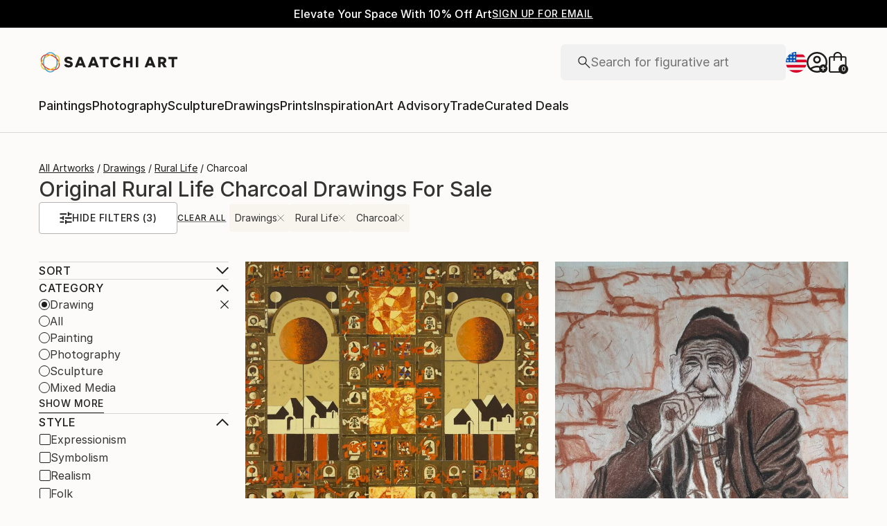

--- FILE ---
content_type: text/html; charset=utf-8
request_url: https://www.saatchiart.com/drawings/rural-life/charcoal
body_size: 29203
content:
<!DOCTYPE html><html lang="en"><head><meta charSet="utf-8"/><title>Original rural life charcoal drawings For Sale | Saatchi Art</title><meta name="viewport" content="width=device-width, initial-scale=1.0, maximum-scale=5.0"/><meta name="description" content="Shop rural life charcoal drawings created by thousands of emerging artists from around the world. Buy original art worry free with our 14 day satisfaction guarantee."/><meta property="og:site_name" content="Saatchi Art"/><meta property="og:type" content="article"/><meta property="og:image" content="https://www.saatchiart.com/media/images/saatchi_art_og_image.jpg"/><meta property="og:title" content="Original rural life charcoal drawings For Sale | Saatchi Art"/><meta property="og:description" content="Shop rural life charcoal drawings created by thousands of emerging artists from around the world. Buy original art worry free with our 14 day satisfaction guarantee."/><meta property="og:url" content="https://www.saatchiart.com/drawings/rural-life/charcoal"/><meta property="og:locale" content="en-us"/><meta property="og:locale:alternate" content="en_us"/><meta name="robots" content="max-image-preview:large, noai, noimageai"/><link rel="canonical" href="https://www.saatchiart.com/drawings/rural-life/charcoal"/><link rel="alternate" href="https://www.saatchiart.com/drawings/rural-life/charcoal" hrefLang="x-default"/><link rel="alternate" href="https://www.saatchiart.com/en-au/drawings/rural-life/charcoal" hrefLang="en-au"/><link rel="alternate" href="https://www.saatchiart.com/en-at/drawings/rural-life/charcoal" hrefLang="en-at"/><link rel="alternate" href="https://www.saatchiart.com/en-bh/drawings/rural-life/charcoal" hrefLang="en-bh"/><link rel="alternate" href="https://www.saatchiart.com/en-be/drawings/rural-life/charcoal" hrefLang="en-be"/><link rel="alternate" href="https://www.saatchiart.com/en-br/drawings/rural-life/charcoal" hrefLang="en-br"/><link rel="alternate" href="https://www.saatchiart.com/en-bn/drawings/rural-life/charcoal" hrefLang="en-bn"/><link rel="alternate" href="https://www.saatchiart.com/en-bg/drawings/rural-life/charcoal" hrefLang="en-bg"/><link rel="alternate" href="https://www.saatchiart.com/en-ca/drawings/rural-life/charcoal" hrefLang="en-ca"/><link rel="alternate" href="https://www.saatchiart.com/en-ky/drawings/rural-life/charcoal" hrefLang="en-ky"/><link rel="alternate" href="https://www.saatchiart.com/en-cl/drawings/rural-life/charcoal" hrefLang="en-cl"/><link rel="alternate" href="https://www.saatchiart.com/en-cn/drawings/rural-life/charcoal" hrefLang="en-cn"/><link rel="alternate" href="https://www.saatchiart.com/en-co/drawings/rural-life/charcoal" hrefLang="en-co"/><link rel="alternate" href="https://www.saatchiart.com/en-hr/drawings/rural-life/charcoal" hrefLang="en-hr"/><link rel="alternate" href="https://www.saatchiart.com/en-cy/drawings/rural-life/charcoal" hrefLang="en-cy"/><link rel="alternate" href="https://www.saatchiart.com/en-cz/drawings/rural-life/charcoal" hrefLang="en-cz"/><link rel="alternate" href="https://www.saatchiart.com/en-dk/drawings/rural-life/charcoal" hrefLang="en-dk"/><link rel="alternate" href="https://www.saatchiart.com/en-do/drawings/rural-life/charcoal" hrefLang="en-do"/><link rel="alternate" href="https://www.saatchiart.com/en-ee/drawings/rural-life/charcoal" hrefLang="en-ee"/><link rel="alternate" href="https://www.saatchiart.com/en-fi/drawings/rural-life/charcoal" hrefLang="en-fi"/><link rel="alternate" href="https://www.saatchiart.com/en-fr/drawings/rural-life/charcoal" hrefLang="en-fr"/><link rel="alternate" href="https://www.saatchiart.com/en-de/drawings/rural-life/charcoal" hrefLang="en-de"/><link rel="alternate" href="https://www.saatchiart.com/en-gr/drawings/rural-life/charcoal" hrefLang="en-gr"/><link rel="alternate" href="https://www.saatchiart.com/en-gt/drawings/rural-life/charcoal" hrefLang="en-gt"/><link rel="alternate" href="https://www.saatchiart.com/en-ht/drawings/rural-life/charcoal" hrefLang="en-ht"/><link rel="alternate" href="https://www.saatchiart.com/en-hk/drawings/rural-life/charcoal" hrefLang="en-hk"/><link rel="alternate" href="https://www.saatchiart.com/en-hu/drawings/rural-life/charcoal" hrefLang="en-hu"/><link rel="alternate" href="https://www.saatchiart.com/en-is/drawings/rural-life/charcoal" hrefLang="en-is"/><link rel="alternate" href="https://www.saatchiart.com/en-in/drawings/rural-life/charcoal" hrefLang="en-in"/><link rel="alternate" href="https://www.saatchiart.com/en-id/drawings/rural-life/charcoal" hrefLang="en-id"/><link rel="alternate" href="https://www.saatchiart.com/en-ie/drawings/rural-life/charcoal" hrefLang="en-ie"/><link rel="alternate" href="https://www.saatchiart.com/en-il/drawings/rural-life/charcoal" hrefLang="en-il"/><link rel="alternate" href="https://www.saatchiart.com/en-it/drawings/rural-life/charcoal" hrefLang="en-it"/><link rel="alternate" href="https://www.saatchiart.com/en-jp/drawings/rural-life/charcoal" hrefLang="en-jp"/><link rel="alternate" href="https://www.saatchiart.com/en-je/drawings/rural-life/charcoal" hrefLang="en-je"/><link rel="alternate" href="https://www.saatchiart.com/en-jo/drawings/rural-life/charcoal" hrefLang="en-jo"/><link rel="alternate" href="https://www.saatchiart.com/en-ke/drawings/rural-life/charcoal" hrefLang="en-ke"/><link rel="alternate" href="https://www.saatchiart.com/en-kw/drawings/rural-life/charcoal" hrefLang="en-kw"/><link rel="alternate" href="https://www.saatchiart.com/en-lv/drawings/rural-life/charcoal" hrefLang="en-lv"/><link rel="alternate" href="https://www.saatchiart.com/en-lb/drawings/rural-life/charcoal" hrefLang="en-lb"/><link rel="alternate" href="https://www.saatchiart.com/en-lt/drawings/rural-life/charcoal" hrefLang="en-lt"/><link rel="alternate" href="https://www.saatchiart.com/en-lu/drawings/rural-life/charcoal" hrefLang="en-lu"/><link rel="alternate" href="https://www.saatchiart.com/en-my/drawings/rural-life/charcoal" hrefLang="en-my"/><link rel="alternate" href="https://www.saatchiart.com/en-mt/drawings/rural-life/charcoal" hrefLang="en-mt"/><link rel="alternate" href="https://www.saatchiart.com/en-mx/drawings/rural-life/charcoal" hrefLang="en-mx"/><link rel="alternate" href="https://www.saatchiart.com/en-nl/drawings/rural-life/charcoal" hrefLang="en-nl"/><link rel="alternate" href="https://www.saatchiart.com/en-nz/drawings/rural-life/charcoal" hrefLang="en-nz"/><link rel="alternate" href="https://www.saatchiart.com/en-ng/drawings/rural-life/charcoal" hrefLang="en-ng"/><link rel="alternate" href="https://www.saatchiart.com/en-no/drawings/rural-life/charcoal" hrefLang="en-no"/><link rel="alternate" href="https://www.saatchiart.com/en-pe/drawings/rural-life/charcoal" hrefLang="en-pe"/><link rel="alternate" href="https://www.saatchiart.com/en-ph/drawings/rural-life/charcoal" hrefLang="en-ph"/><link rel="alternate" href="https://www.saatchiart.com/en-pl/drawings/rural-life/charcoal" hrefLang="en-pl"/><link rel="alternate" href="https://www.saatchiart.com/en-pt/drawings/rural-life/charcoal" hrefLang="en-pt"/><link rel="alternate" href="https://www.saatchiart.com/en-pr/drawings/rural-life/charcoal" hrefLang="en-pr"/><link rel="alternate" href="https://www.saatchiart.com/en-qa/drawings/rural-life/charcoal" hrefLang="en-qa"/><link rel="alternate" href="https://www.saatchiart.com/en-ro/drawings/rural-life/charcoal" hrefLang="en-ro"/><link rel="alternate" href="https://www.saatchiart.com/en-sa/drawings/rural-life/charcoal" hrefLang="en-sa"/><link rel="alternate" href="https://www.saatchiart.com/en-sg/drawings/rural-life/charcoal" hrefLang="en-sg"/><link rel="alternate" href="https://www.saatchiart.com/en-sk/drawings/rural-life/charcoal" hrefLang="en-sk"/><link rel="alternate" href="https://www.saatchiart.com/en-si/drawings/rural-life/charcoal" hrefLang="en-si"/><link rel="alternate" href="https://www.saatchiart.com/en-za/drawings/rural-life/charcoal" hrefLang="en-za"/><link rel="alternate" href="https://www.saatchiart.com/en-kr/drawings/rural-life/charcoal" hrefLang="en-kr"/><link rel="alternate" href="https://www.saatchiart.com/en-es/drawings/rural-life/charcoal" hrefLang="en-es"/><link rel="alternate" href="https://www.saatchiart.com/en-se/drawings/rural-life/charcoal" hrefLang="en-se"/><link rel="alternate" href="https://www.saatchiart.com/en-ch/drawings/rural-life/charcoal" hrefLang="en-ch"/><link rel="alternate" href="https://www.saatchiart.com/en-tw/drawings/rural-life/charcoal" hrefLang="en-tw"/><link rel="alternate" href="https://www.saatchiart.com/en-th/drawings/rural-life/charcoal" hrefLang="en-th"/><link rel="alternate" href="https://www.saatchiart.com/en-tt/drawings/rural-life/charcoal" hrefLang="en-tt"/><link rel="alternate" href="https://www.saatchiart.com/en-tr/drawings/rural-life/charcoal" hrefLang="en-tr"/><link rel="alternate" href="https://www.saatchiart.com/en-vi/drawings/rural-life/charcoal" hrefLang="en-vi"/><link rel="alternate" href="https://www.saatchiart.com/en-ae/drawings/rural-life/charcoal" hrefLang="en-ae"/><link rel="alternate" href="https://www.saatchiart.com/en-gb/drawings/rural-life/charcoal" hrefLang="en-gb"/><link rel="alternate" href="https://www.saatchiart.com/drawings/rural-life/charcoal" hrefLang="en-us"/><link rel="alternate" href="https://www.saatchiart.com/en-uy/drawings/rural-life/charcoal" hrefLang="en-uy"/><link rel="alternate" href="https://www.saatchiart.com/en-vn/drawings/rural-life/charcoal" hrefLang="en-vn"/><meta name="next-head-count" content="89"/><link rel="shortcut icon" href="/favicon.ico"/><meta http-equiv="x-ua-compatible" content="ie=edge"/><meta name="google-site-verification" content="D0TrMFxM-EpPQHRE3_NhEkyr18KTU2oAKWthx_UiPEw"/><meta name="p:domain_verify" content="a4a757960617d67430cc04a93e1d4224"/><meta name="fb:app_id" content="210151261128009"/><link rel="dns-prefetch" href="//www.saatchiart.com"/><link rel="preconnect" href="https://cloudfront.net/" crossorigin="anonymous"/><link rel="preconnect" href="https://www.google-analytics.com" crossorigin="anonymous"/><link rel="preconnect" href="https://www.googletagmanager.com" crossorigin="anonymous"/><link rel="preconnect" href="https://api.visii.com/" crossorigin="anonymous"/><link rel="preload" href="https://www.saatchiart.com/saatchi-general/static/fonts/Inter-Regular.woff2" as="font" type="font/woff2" crossorigin="anonymous"/><link rel="preload" href="https://www.saatchiart.com/saatchi-general/static/fonts/Inter-Medium.woff2" as="font" type="font/woff2" crossorigin="anonymous"/><link rel="preload" href="https://www.saatchiart.com/saatchi-general/static/fonts/Inter-SemiBold.woff2" as="font" type="font/woff2" crossorigin="anonymous"/><link rel="preload" href="https://www.saatchiart.com/saatchi-general/static/fonts/Inter-Light.woff2" as="font" type="font/woff2" crossorigin="anonymous"/><script>dataLayer = [{"environment":"production","event":"pagetype","pagetype":"browse","pagination":1,"sort":"default","subpagetype":"originals","category":"drawings","color":"all","country":"all","material":"all","medium":"charcoal","orientation":"all","price":"all","size":"all","style":"all","subject":"rural life"}]</script><script>(function(w,d,s,l,i){w[l]=w[l]||[];w[l].push({'gtm.start':
new Date().getTime(),event:'gtm.js'});var f=d.getElementsByTagName(s)[0],
j=d.createElement(s),dl=l!='dataLayer'?'&l='+l:'';j.async=true;j.src=
'https://www.googletagmanager.com/gtm.js?id='+i+dl;f.parentNode.insertBefore(j,f);
})(window,document,'script','dataLayer','GTM-P6ZNR6');</script><script type="text/javascript" src="//widget.trustpilot.com/bootstrap/v5/tp.widget.bootstrap.min.js" async=""></script><script src="//cdn.alby.com/apps/launcher/embed.js?brandId=474bd7da-ae8b-481b-891a-23c539975072"></script><link rel="preload" href="https://images.saatchiart.com/saatchi-general/_next/static/css/aef3c4f3a2c4a80b.css" as="style"/><link rel="stylesheet" href="https://images.saatchiart.com/saatchi-general/_next/static/css/aef3c4f3a2c4a80b.css" data-n-g=""/><link rel="preload" href="https://images.saatchiart.com/saatchi-general/_next/static/css/41be9a6b0982af75.css" as="style"/><link rel="stylesheet" href="https://images.saatchiart.com/saatchi-general/_next/static/css/41be9a6b0982af75.css" data-n-p=""/><link rel="preload" href="https://images.saatchiart.com/saatchi-general/_next/static/css/b6d67ac10b035741.css" as="style"/><link rel="stylesheet" href="https://images.saatchiart.com/saatchi-general/_next/static/css/b6d67ac10b035741.css"/><noscript data-n-css=""></noscript><script defer="" nomodule="" src="https://images.saatchiart.com/saatchi-general/_next/static/chunks/polyfills-c67a75d1b6f99dc8.js"></script><script defer="" src="https://images.saatchiart.com/saatchi-general/_next/static/chunks/6358.848463b42323ba2a.js"></script><script defer="" src="https://images.saatchiart.com/saatchi-general/_next/static/chunks/3049.47929fb2488c3e6b.js"></script><script defer="" src="https://images.saatchiart.com/saatchi-general/_next/static/chunks/navigation.fba9eec5e862f1a0.js"></script><script src="https://images.saatchiart.com/saatchi-general/_next/static/chunks/webpack-c8e461799e240901.js" defer=""></script><script src="https://images.saatchiart.com/saatchi-general/_next/static/chunks/main-5953d963371eaa9c.js" defer=""></script><script src="https://images.saatchiart.com/saatchi-general/_next/static/chunks/pages/_app-144097442fccde66.js" defer=""></script><script src="https://images.saatchiart.com/saatchi-general/_next/static/chunks/redux-3a8d183b656d12f8.js" defer=""></script><script src="https://images.saatchiart.com/saatchi-general/_next/static/chunks/pages/public/browse-699e01bb9b90b52c.js" defer=""></script><script src="https://images.saatchiart.com/saatchi-general/_next/static/jK3ezR0ntqNxuHJyAjCg6/_buildManifest.js" defer=""></script><script src="https://images.saatchiart.com/saatchi-general/_next/static/jK3ezR0ntqNxuHJyAjCg6/_ssgManifest.js" defer=""></script><style data-styled="" data-styled-version="5.2.1">.kaspml{color:#333;padding-top:var(--promo-bar-height);--mobile-header-height:56px;--promo-bar-height:56px;}/*!sc*/
@media (min-width:1170px){.kaspml{--promo-bar-height:40px;}}/*!sc*/
body[data-promo='hidden'] .sc-1tf54bo-0{padding-top:0;}/*!sc*/
@media (min-width:1000px){.kaspml{padding:0;}}/*!sc*/
data-styled.g1[id="sc-1tf54bo-0"]{content:"kaspml,"}/*!sc*/
.iYVXGF{width:100%;display:-webkit-box;display:-webkit-flex;display:-ms-flexbox;display:flex;-webkit-flex-direction:column;-ms-flex-direction:column;flex-direction:column;-webkit-undefined;-ms-flex-undefined;undefined;-webkit-undefined;-ms-flex-undefined;undefined;-webkit-undefined;-ms-flex-undefined;undefined;}/*!sc*/
.iYVXGF[data-type='quantity'][data-disabled='true']{opacity:0.6;}/*!sc*/
.iYVXGF[data-type='limited-product'] [data-disabled='true']{opacity:0.6;}/*!sc*/
.iYVXGF[data-type='price']{opacity:1;}/*!sc*/
data-styled.g7[id="sc-13l59v1-1"]{content:"iYVXGF,"}/*!sc*/
.kNUczh{width:100%;height:var(--promo-bar-height);}/*!sc*/
.kNUczh[data-promo-hide]{margin-top:calc(var(--promo-bar-height) * -1);}/*!sc*/
@media (max-width:999px){.kNUczh{height:0;}.kNUczh[data-promo-hide]{margin-top:calc(var(--promo-bar-height) * -1);}}/*!sc*/
data-styled.g17[id="sc-1auwnl8-0"]{content:"kNUczh,"}/*!sc*/
.fxmAYG{width:100%;height:var(--promo-bar-height);}/*!sc*/
@media (max-width:999px){.fxmAYG{height:0;}}/*!sc*/
@-webkit-keyframes FadeInNanoBar{.fxmAYG from{opacity:0;}.fxmAYG to{opacity:1;}}/*!sc*/
@-moz-keyframes FadeInNanoBar{.fxmAYG from{opacity:0;}.fxmAYG to{opacity:1;}}/*!sc*/
@-o-keyframes FadeInNanoBar{.fxmAYG from{opacity:0;}.fxmAYG to{opacity:1;}}/*!sc*/
@-webkit-keyframes FadeInNanoBar{from{opacity:0;}to{opacity:1;}}/*!sc*/
@keyframes FadeInNanoBar{from{opacity:0;}to{opacity:1;}}/*!sc*/
.fxmAYG [data-style='paragraph-wp']{margin:0;}/*!sc*/
.fxmAYG .wrapper{box-sizing:border-box;background:#000000;color:#ffffff;display:-webkit-box;display:-webkit-flex;display:-ms-flexbox;display:flex;-webkit-box-pack:center;-webkit-justify-content:center;-ms-flex-pack:center;justify-content:center;-webkit-align-items:center;-webkit-box-align:center;-ms-flex-align:center;align-items:center;width:100%;height:var(--promo-bar-height);padding:8px 40px;}/*!sc*/
@media (max-width:999px){.fxmAYG .wrapper{--promo-bar-height:56px;padding:8px 16px;}}/*!sc*/
@media (min-width:1000px) and (max-width:1170px){.fxmAYG .wrapper{--promo-bar-height:56px;padding:8px 40px;}}/*!sc*/
.fxmAYG .wrapper .layout{display:-webkit-box;display:-webkit-flex;display:-ms-flexbox;display:flex;-webkit-flex-direction:row;-ms-flex-direction:row;flex-direction:row;-webkit-align-items:center;-webkit-box-align:center;-ms-flex-align:center;align-items:center;gap:16px;}/*!sc*/
.fxmAYG .wrapper .layout promoCta{gap:8px;}/*!sc*/
.fxmAYG .wrapper .tagline{display:-webkit-box;display:-webkit-flex;display:-ms-flexbox;display:flex;-webkit-flex:0 1 auto;-ms-flex:0 1 auto;flex:0 1 auto;}/*!sc*/
.fxmAYG .wrapper [data-section='coupon-list']{display:-webkit-box;display:-webkit-flex;display:-ms-flexbox;display:flex;-webkit-flex-direction:row;-ms-flex-direction:row;flex-direction:row;gap:16px;}/*!sc*/
@media (max-width:999px){.fxmAYG .wrapper [data-section='coupon-list']{gap:0;}}/*!sc*/
.fxmAYG .wrapper .link a{color:#ffffff;-webkit-text-decoration:underline;text-decoration:underline;}/*!sc*/
@media (max-width:999px){.fxmAYG .wrapper .tagline{margin-bottom:10px;}.fxmAYG .wrapper [data-section='coupon-list']{width:100%;-webkit-flex-direction:column;-ms-flex-direction:column;flex-direction:column;}.fxmAYG .wrapper [data-type='item'] + [data-type='item'] [data-type='item-container']{border-top:none;border-right:1px solid #1e1e1e;border-bottom:1px solid #1e1e1e;border-left:1px solid #1e1e1e;}}/*!sc*/
.fxmAYG [data-type='countdown'] [data-type='hours']:after,.fxmAYG [data-type='countdown'] [data-type='minutes']:after{content:':';margin:0 5px;}/*!sc*/
.fxmAYG .wrapper .mobile{display:-webkit-box;display:-webkit-flex;display:-ms-flexbox;display:flex;-webkit-flex-direction:column;-ms-flex-direction:column;flex-direction:column;gap:4px;-webkit-box-pack:center;-webkit-justify-content:center;-ms-flex-pack:center;justify-content:center;-webkit-align-items:center;-webkit-box-align:center;-ms-flex-align:center;align-items:center;}/*!sc*/
.fxmAYG .wrapper .mobile .offers-toggle{position:absolute;right:16px;display:-webkit-box;display:-webkit-flex;display:-ms-flexbox;display:flex;-webkit-align-items:center;-webkit-box-align:center;-ms-flex-align:center;align-items:center;cursor:pointer;}/*!sc*/
.fxmAYG .wrapper .mobile .offers-toggle .caret{cursor:pointer;-webkit-transition:-webkit-transform 0.3s;-webkit-transition:transform 0.3s;transition:transform 0.3s;-webkit-transform:rotate(180deg);-ms-transform:rotate(180deg);transform:rotate(180deg);opacity:1;}/*!sc*/
.fxmAYG .wrapper .mobile .offers-toggle .caret.show{-webkit-transform:rotate(0deg);-ms-transform:rotate(0deg);transform:rotate(0deg);}/*!sc*/
@media (min-width:999px){.fxmAYG .wrapper .layout{display:-webkit-box;display:-webkit-flex;display:-ms-flexbox;display:flex;}.fxmAYG .wrapper .mobile{display:none;}}/*!sc*/
@media (max-width:999px){.fxmAYG .wrapper{height:var(--promo-bar-height);max-height:var(--promo-bar-height);position:relative;margin-top:calc(var(--promo-bar-height) * -1);z-index:1000;top:0;left:0;-webkit-flex-direction:column;-ms-flex-direction:column;flex-direction:column;}.fxmAYG .wrapper .layout{position:absolute;top:100%;right:0;z-index:10;gap:0;-webkit-flex-direction:column;-ms-flex-direction:column;flex-direction:column;-webkit-align-items:flex-start;-webkit-box-align:flex-start;-ms-flex-align:flex-start;align-items:flex-start;background:#ffffff;color:#333333;width:100%;opacity:0;-webkit-transition:opacity 0.25s ease-in-out;transition:opacity 0.25s ease-in-out;-moz-transition:opacity 0.25s ease-in-out;-webkit-transition:opacity 0.25s ease-in-out;box-shadow:0 5px 15px 0 rgba(0,0,0,0.1),0 15px 15px 0 rgba(0,0,0,0.1);pointer-events:none;}.fxmAYG .wrapper .layout.show{opacity:1;pointer-events:initial;}.fxmAYG .wrapper .layout.show > *{color:#333333;}.fxmAYG .wrapper .mobile{width:100%;display:-webkit-box;display:-webkit-flex;display:-ms-flexbox;display:flex;}}/*!sc*/
.fxmAYG .mobile-navigation,.fxmAYG .mobile-navigation__menu__inner,.fxmAYG .mobile-navigation__header,.fxmAYG .checkout__header,.fxmAYG .mobile-navigation__search-container{margin-top:var(--promo-bar-height);}/*!sc*/
@media (min-width:999px){.fxmAYG .checkout__header{margin-top:0px !important;}}/*!sc*/
.fxmAYG .mobile-navigation__content{height:calc(100% - var(--promo-bar-height));}/*!sc*/
@media screen and (max-width:999px){.fxmAYG form[action='/all'],.fxmAYG form[action='/all'] + div,.fxmAYG div[role='button'][data-reactid='15']{margin-top:var(--promo-bar-height);}.fxmAYG div[data-reactid='20']{padding-top:80px;}.fxmAYG div[data-reactid='547']{top:var(--promo-bar-height);z-index:2 !important;}.fxmAYG nav:not([data-section='main-navigation']) > div > div:first-child > div:nth-child(2),.fxmAYG nav > div > form,.fxmAYG nav > div > form ~ div{margin-top:var(--promo-bar-height) !important;}.fxmAYG .checkout__container{margin-top:120px;}}/*!sc*/
data-styled.g18[id="sc-1auwnl8-1"]{content:"fxmAYG,"}/*!sc*/
.iIikxv{position:relative;-webkit-box-pack:justify;-webkit-justify-content:space-between;-ms-flex-pack:justify;justify-content:space-between;-webkit-flex:1;-ms-flex:1;flex:1;width:100%;min-height:400px;}/*!sc*/
.iIikxv[data-app='artdetail']{width:100%;max-width:1160px;margin:0 auto;}/*!sc*/
@media (max-width:1024px){.iIikxv[data-app='artdetail']{max-width:770px;}}/*!sc*/
.iIikxv[data-app='artdetail'] [data-section='carousel']{height:auto;}/*!sc*/
.iIikxv[data-app='artdetail'] [data-section='artist-carousel']{margin-top:72px;height:auto;}/*!sc*/
@media (max-width:1256px){.iIikxv[data-app='artdetail'] [data-section='artist-carousel']{padding:0 15px;}}/*!sc*/
@media (max-width:992px){.iIikxv[data-app='artdetail'] [data-section='artist-carousel']{margin-top:30px;}}/*!sc*/
.iIikxv[data-app='artdetail'] [data-section='artist-carousel'] [data-type='artist-carousel-title']{margin-bottom:32px;}/*!sc*/
@media (max-width:992px){.iIikxv[data-app='artdetail'] [data-section='artist-carousel'] [data-type='artist-carousel-title']{margin-bottom:16px;}}/*!sc*/
.iIikxv[data-app='artdetail'] [data-section='reference-line']{display:-webkit-box;display:-webkit-flex;display:-ms-flexbox;display:flex;-webkit-flex-direction:column;-ms-flex-direction:column;flex-direction:column;-webkit-align-items:center;-webkit-box-align:center;-ms-flex-align:center;align-items:center;-webkit-box-pack:center;-webkit-justify-content:center;-ms-flex-pack:center;justify-content:center;height:1px;background:none;width:100%;-webkit-order:3;-ms-flex-order:3;order:3;}/*!sc*/
.iIikxv[data-app='artdetail'] [data-section='rec-carousel']{margin-top:72px;height:auto;-webkit-order:5;-ms-flex-order:5;order:5;}/*!sc*/
@media (max-width:1256px){.iIikxv[data-app='artdetail'] [data-section='rec-carousel']{padding:0 15px;}}/*!sc*/
@media (max-width:992px){.iIikxv[data-app='artdetail'] [data-section='rec-carousel']{margin-top:30px;}}/*!sc*/
.iIikxv[data-app='artdetail'] [data-section='rec-carousel'][data-style='change-order']{-webkit-order:1;-ms-flex-order:1;order:1;}/*!sc*/
.iIikxv[data-app='artdetail'] [data-section='rec-carousel'] [data-type='rec-carousel-title']{margin-bottom:32px;}/*!sc*/
@media (max-width:992px){.iIikxv[data-app='artdetail'] [data-section='rec-carousel'] [data-type='rec-carousel-title']{margin-bottom:16px;}}/*!sc*/
.iIikxv[data-app='artdetail'] [data-section='visii-carousel']{margin-top:72px;height:auto;-webkit-order:4;-ms-flex-order:4;order:4;}/*!sc*/
.iIikxv[data-app='artdetail'] [data-section='visii-carousel'][data-style='change-order']{-webkit-order:0;-ms-flex-order:0;order:0;}/*!sc*/
@media (max-width:1256px){.iIikxv[data-app='artdetail'] [data-section='visii-carousel']{padding:0 15px;}}/*!sc*/
@media (max-width:992px){.iIikxv[data-app='artdetail'] [data-section='visii-carousel']{margin-top:40px;}}/*!sc*/
.iIikxv[data-app='artdetail'] [data-section='visii-carousel'] [data-type='visii-carousel-title']{margin-bottom:32px;}/*!sc*/
@media (max-width:992px){.iIikxv[data-app='artdetail'] [data-section='visii-carousel'] [data-type='visii-carousel-title']{margin-bottom:16px;}}/*!sc*/
.iIikxv[data-app='curatorNotes']{width:100%;min-height:400px;max-width:1256px;-webkit-flex:1 1 0%;-ms-flex:1 1 0%;flex:1 1 0%;margin:0px auto;}/*!sc*/
@media (max-width:1256px){.iIikxv[data-app='curatorNotes']{padding:0 15px;}}/*!sc*/
@media (max-width:1024px){.iIikxv[data-app='curatorNotes']{max-width:770px;}}/*!sc*/
.iIikxv[data-app='account']{width:100%;min-height:400px;max-width:1256px;-webkit-flex:1 1 0%;-ms-flex:1 1 0%;flex:1 1 0%;margin:0px auto;}/*!sc*/
@media (max-width:1024px){.iIikxv[data-app='account']{max-width:770px;}}/*!sc*/
.iIikxv[data-app='account-artworks'] [data-section='email-verification-section']{padding:40px 30px;margin:0 30px;-webkit-flex:1;-ms-flex:1;flex:1;display:-webkit-box;display:-webkit-flex;display:-ms-flexbox;display:flex;-webkit-flex-direction:column;-ms-flex-direction:column;flex-direction:column;}/*!sc*/
@media (max-width:992px){.iIikxv[data-app='account-artworks'] [data-section='email-verification-section']{padding:24px 15px 0;margin:0 15px;}}/*!sc*/
.iIikxv[data-app='account-artworks'] [data-section='email-verification-section'] a{color:#dc3a0f;}/*!sc*/
.iIikxv[data-app='account-artworks'] [data-section='email-verification-section'] [data-type='title']{margin-bottom:24px;}/*!sc*/
.iIikxv[data-app='account-artworks'] [id='recaptcha']{margin-top:50px;}/*!sc*/
.iIikxv[data-app='account-artworks'] [id='recaptcha'] p,.iIikxv[data-app='account-artworks'] [id='recaptcha'] a{font-size:12px;}/*!sc*/
.iIikxv[data-app='account-artworks'] [id='recaptcha'] a{text-transform:initial;padding:0 2px;}/*!sc*/
.iIikxv[data-app='curation'] [data-type='top']{margin-bottom:30px;margin-top:15px;}/*!sc*/
data-styled.g20[id="sc-1jll5pa-0"]{content:"iIikxv,"}/*!sc*/
</style>
                              <script>!function(e){var n="https://s.go-mpulse.net/boomerang/";if("False"=="True")e.BOOMR_config=e.BOOMR_config||{},e.BOOMR_config.PageParams=e.BOOMR_config.PageParams||{},e.BOOMR_config.PageParams.pci=!0,n="https://s2.go-mpulse.net/boomerang/";if(window.BOOMR_API_key="EDK7N-QPZEE-UKYDE-TP7X9-TXE6Y",function(){function e(){if(!o){var e=document.createElement("script");e.id="boomr-scr-as",e.src=window.BOOMR.url,e.async=!0,i.parentNode.appendChild(e),o=!0}}function t(e){o=!0;var n,t,a,r,d=document,O=window;if(window.BOOMR.snippetMethod=e?"if":"i",t=function(e,n){var t=d.createElement("script");t.id=n||"boomr-if-as",t.src=window.BOOMR.url,BOOMR_lstart=(new Date).getTime(),e=e||d.body,e.appendChild(t)},!window.addEventListener&&window.attachEvent&&navigator.userAgent.match(/MSIE [67]\./))return window.BOOMR.snippetMethod="s",void t(i.parentNode,"boomr-async");a=document.createElement("IFRAME"),a.src="about:blank",a.title="",a.role="presentation",a.loading="eager",r=(a.frameElement||a).style,r.width=0,r.height=0,r.border=0,r.display="none",i.parentNode.appendChild(a);try{O=a.contentWindow,d=O.document.open()}catch(_){n=document.domain,a.src="javascript:var d=document.open();d.domain='"+n+"';void(0);",O=a.contentWindow,d=O.document.open()}if(n)d._boomrl=function(){this.domain=n,t()},d.write("<bo"+"dy onload='document._boomrl();'>");else if(O._boomrl=function(){t()},O.addEventListener)O.addEventListener("load",O._boomrl,!1);else if(O.attachEvent)O.attachEvent("onload",O._boomrl);d.close()}function a(e){window.BOOMR_onload=e&&e.timeStamp||(new Date).getTime()}if(!window.BOOMR||!window.BOOMR.version&&!window.BOOMR.snippetExecuted){window.BOOMR=window.BOOMR||{},window.BOOMR.snippetStart=(new Date).getTime(),window.BOOMR.snippetExecuted=!0,window.BOOMR.snippetVersion=12,window.BOOMR.url=n+"EDK7N-QPZEE-UKYDE-TP7X9-TXE6Y";var i=document.currentScript||document.getElementsByTagName("script")[0],o=!1,r=document.createElement("link");if(r.relList&&"function"==typeof r.relList.supports&&r.relList.supports("preload")&&"as"in r)window.BOOMR.snippetMethod="p",r.href=window.BOOMR.url,r.rel="preload",r.as="script",r.addEventListener("load",e),r.addEventListener("error",function(){t(!0)}),setTimeout(function(){if(!o)t(!0)},3e3),BOOMR_lstart=(new Date).getTime(),i.parentNode.appendChild(r);else t(!1);if(window.addEventListener)window.addEventListener("load",a,!1);else if(window.attachEvent)window.attachEvent("onload",a)}}(),"".length>0)if(e&&"performance"in e&&e.performance&&"function"==typeof e.performance.setResourceTimingBufferSize)e.performance.setResourceTimingBufferSize();!function(){if(BOOMR=e.BOOMR||{},BOOMR.plugins=BOOMR.plugins||{},!BOOMR.plugins.AK){var n=""=="true"?1:0,t="",a="aoivqfqx24f6u2lmlwrq-f-d2ec86296-clientnsv4-s.akamaihd.net",i="false"=="true"?2:1,o={"ak.v":"39","ak.cp":"1864218","ak.ai":parseInt("1247501",10),"ak.ol":"0","ak.cr":10,"ak.ipv":4,"ak.proto":"h2","ak.rid":"ad29aaee","ak.r":48121,"ak.a2":n,"ak.m":"dscb","ak.n":"essl","ak.bpcip":"3.145.88.0","ak.cport":39830,"ak.gh":"23.62.38.241","ak.quicv":"","ak.tlsv":"tls1.3","ak.0rtt":"","ak.0rtt.ed":"","ak.csrc":"-","ak.acc":"","ak.t":"1768709539","ak.ak":"hOBiQwZUYzCg5VSAfCLimQ==lQ3GTHzYA6yuTZ8yMrnzTux2Ais0uaswC1Nud+zBK4OkD5v3rw091/sTVWXMB8H5hWYDjt7qbbjwsKOKAcLJ3S3xXiqUn7JgF4II8GnSGVHSCJwHeiPpkBVcUM30gQ4bcrv8cyH0DPNG/Rgs7p9SBsC2pYo6zsS9tTt43IjGGBWNiT5S5uIb9VIQcll4IIcCMqScjd2R/2ppjLBMOHhqLbKuIUR2sJX4xoqtpKE6RvHwgw++XyM7TwZgdcSFUgPV4qkb04Y5YR4fi6V1fRyQYxgo30tqZvcRfl6gDoHpiotFEwr9xKJg7IJ+xYdka3c8f+Bzfhd4L88NEP2GWFGsQuuwn+0y6wUygDyRefd19w1PwfbE0sYkkIoL7/gtMBPQLyRfP/253+3MEHsiLaLsoqn8wBVz3sJph//xkpOFuCE=","ak.pv":"6","ak.dpoabenc":"","ak.tf":i};if(""!==t)o["ak.ruds"]=t;var r={i:!1,av:function(n){var t="http.initiator";if(n&&(!n[t]||"spa_hard"===n[t]))o["ak.feo"]=void 0!==e.aFeoApplied?1:0,BOOMR.addVar(o)},rv:function(){var e=["ak.bpcip","ak.cport","ak.cr","ak.csrc","ak.gh","ak.ipv","ak.m","ak.n","ak.ol","ak.proto","ak.quicv","ak.tlsv","ak.0rtt","ak.0rtt.ed","ak.r","ak.acc","ak.t","ak.tf"];BOOMR.removeVar(e)}};BOOMR.plugins.AK={akVars:o,akDNSPreFetchDomain:a,init:function(){if(!r.i){var e=BOOMR.subscribe;e("before_beacon",r.av,null,null),e("onbeacon",r.rv,null,null),r.i=!0}return this},is_complete:function(){return!0}}}}()}(window);</script></head><body data-promo="visible"><div id="__next" data-reactroot=""><script type="application/ld+json">{"@context":"http://schema.org","@type":"WebSite","name":"saatchiart.com","alternateName":"Saatchi Art","url":"https://www.saatchiart.com"}</script><script type="application/ld+json">{"@context":"http://schema.org","@type":"Organization","name":"Saatchi Art","url":"https://www.saatchiart.com","logo":"https://d3t95n9c6zzriw.cloudfront.net/common/saatchi-art-logo-1x.png","sameAs":["https://www.youtube.com/c/Saatchiart","https://www.facebook.com/saatchionline","https://twitter.com/SaatchiArt","https://www.instagram.com/saatchiart","https://www.pinterest.com/saatchiart"],"contactPoint":{"@type":"ContactPoint","contactType":"Customer Support","availableLanguage":["English"],"url":"https://support.saatchiart.com/hc/en-us/requests/new"}}</script><script type="application/ld+json">{"@context":"http://schema.org","@type":"WebPage","url":"https://www.saatchiart.com/drawings/rural-life/charcoal","mainEntityOfPage":"https://saatchiart.com","sameAs":["https://www.youtube.com/Saatchiart","https://www.facebook.com/saatchionline","https://twitter.com/SaatchiArt","https://www.instagram.com/saatchiart","https://www.pinterest.com/saatchiart"],"keywords":["original art","art","artworks","art for sale","gallery"],"inLanguage":"en-us","headline":"Original rural life charcoal drawings For Sale | Saatchi Art","description":"Shop rural life charcoal drawings created by thousands of emerging artists from around the world. Buy original art worry free with our 14 day satisfaction guarantee.","isFamilyFriendly":"True"}</script><script type="application/ld+json">{"@context":"http://schema.org","@type":"BreadcrumbList","itemListElement":[{"type":"ListItem","position":1,"item":{"@id":"https://www.saatchiart.com/all","name":"All Artworks"}},{"type":"ListItem","position":2,"item":{"@id":"https://www.saatchiart.com/drawings","name":"drawings"}},{"type":"ListItem","position":3,"item":{"@id":"https://www.saatchiart.com/drawings/rural-life","name":"rural life drawings"}},{"type":"ListItem","position":4,"item":{"@id":"https://www.saatchiart.com/drawings/rural-life/charcoal","name":"rural life charcoal drawings"}}]}</script><div class="sc-1tf54bo-0 kaspml"><a class="Header_skipToContent__P_Yug" href="#skip-to-content">Skip to Main Content</a><div><div id="saatchi_promo_nano_bar" class="sc-1auwnl8-0 kNUczh"><div data-section="promo_bar" class="sc-1auwnl8-1 fxmAYG"><div class="wrapper"><div class="mobile"><p class="defaultTypographyH6 mobile-tagline" data-style="paragraph-wp"></p><p class="defaultTypographyCtaSmall link defaultTextUppercase" data-style="paragraph-wp"><a tabindex="0" target="_blank" rel="noopener nofollow"></a></p></div><div class="layout promoCta"><p class="defaultTypographyH6 tagline" data-style="paragraph-wp"></p><p class="defaultTypographyCtaMedium link defaultTextUppercase" data-style="paragraph-wp"><a tabindex="0" target="_blank" rel="noopener nofollow"></a></p></div></div></div></div></div><nav data-section="main-navigation"><div class="MobileHeader_mobileHeaderContainer__bknNj" data-type="mobile-header"><div class="MobileHeader_mobileHeaderSticky__Wbujw MobileHeader_mobileHeaderStickyBorder__qSa5o"><div class="MainTopHeader_mainTopHeaderWrapper__l2zq6"><div class="MainTopHeader_topHeaderMenuIconBox__xGIhg"><a tabindex="0" class="SALogo_mobileSaLogoBox__sTIJ2" alt="Saatchi Art logo" aria-label="Saatchi Art logo" data-type="logo" data-gtm-event="top-nav" href="https://www.saatchiart.com/"><svg class="SALogo_mobileSaLogoIcon__5BxUb" width="200" height="30" viewBox="0 0 200 30" fill="none" xmlns="http://www.w3.org/2000/svg"><path d="M40.042 17.509c.306 1.122 1.364 1.782 3.008 1.782 1.38 0 2.229-.463 2.229-1.423 0-1.422-1.819-1.336-3.68-1.782-2.055-.488-4.608-1.422-4.608-4.557 0-3.033 2.334-4.54 5.735-4.54 3.095 0 5.307 1.233 6.146 3.88l-3.462.908c-.367-1.08-1.233-1.679-2.745-1.679-1.382 0-1.967.531-1.967 1.31 0 1.252 1.451 1.44 3.575 1.869 2.23.428 4.695 1.353 4.695 4.557 0 3.058-2.185 4.584-5.884 4.584-2.64 0-5.63-.789-6.495-4.01l3.453-.9zM56.758 19.667l-.909 2.459h-3.83L57.86 7.279h4.135l5.867 14.847h-3.9l-.909-2.459h-6.295zm4.022-6.194c-.472-1.233-.822-2.159-.848-2.184h-.061c-.018.017-.367.934-.848 2.167l-1.084 2.973h3.916l-1.075-2.956zM75.59 19.667l-.91 2.459h-3.828l5.84-14.847h4.135l5.867 14.847h-3.9l-.909-2.459H75.59zm4.03-6.194c-.472-1.233-.821-2.159-.848-2.184h-.06c-.018.017-.368.934-.849 2.167L76.78 16.43h3.917l-1.075-2.956zM96.022 10.586v11.54h-3.637v-11.54h-4.634V7.28h12.905v3.307h-4.634zM118.325 17.74c-1.128 2.887-3.917 4.686-7.204 4.686-4.52 0-7.86-3.118-7.86-7.762 0-4.514 3.331-7.676 7.86-7.676 3.488 0 6.041 1.885 7.055 4.284l-3.593.95c-.778-1.19-2.011-1.884-3.637-1.884-2.465 0-4.03 1.782-4.03 4.37 0 2.63 1.67 4.351 4.004 4.351 1.993 0 3.226-1.02 3.829-2.244l3.576.925zM131.701 16.292h-5.822v5.834h-3.637V7.279h3.637v5.603h5.822V7.28h3.637v14.847h-3.637v-5.834zM139.928 7.28h3.637v14.846h-3.637V7.279zM157.379 19.667l-.909 2.459h-3.83l5.841-14.847h4.135l5.866 14.847h-3.899l-.909-2.459h-6.295zm4.022-6.194c-.472-1.233-.822-2.159-.848-2.184h-.062c-.017.017-.367.934-.848 2.167l-1.084 2.973h3.917l-1.075-2.956zM177.4 17.226h-1.626v4.9h-3.637V7.279h5.761c3.812 0 6.041 1.954 6.041 5.03 0 2.038-1.014 3.537-2.858 4.223l3.462 5.602h-4.31l-2.833-4.908zm.734-2.836c1.338 0 2.081-.66 2.081-1.91 0-1.234-.691-1.97-2.098-1.97h-2.335v3.88h2.352zM195.366 10.586v11.54h-3.637v-11.54h-4.633V7.28H200v3.307h-4.634z" fill="#1E1E1E"></path><path d="M16.561 5.244c.93-.244 1.851-.407 2.743-.484.408-.033.815-.057 1.208-.057.676 0 1.328.053 1.952.153a10.409 10.409 0 0 0-1.444-1.459c-.167-.005-.335-.014-.508-.014a16.66 16.66 0 0 0-3.95.502c-.912.22-1.827.512-2.738.89-.82.335-1.64.732-2.441 1.191a20.816 20.816 0 0 0-2.33 1.564c-.374.8-.69 1.66-.94 2.574a18.707 18.707 0 0 1 3.927-2.995 18.73 18.73 0 0 1 4.521-1.865zM29.277 7.717c-.83-1.444-2.095-2.535-3.606-3.253a10.731 10.731 0 0 0-2.502-.818c.306.35.604.723.882 1.115.139.201.278.411.407.622.22.086.441.172.648.273 1.304.621 2.344 1.53 3.03 2.717.58 1.009.858 2.133.863 3.33 0 .42-.038.846-.11 1.281-.101.65-.283 1.316-.537 1.98a13.051 13.051 0 0 1-1.42 2.699c-.028.043-.062.08-.09.124-.135.966-.332 1.894-.595 2.784a16.886 16.886 0 0 0 1.774-2.167c.326-.478.618-.966.882-1.464.345-.655.633-1.315.858-1.985.365-1.086.561-2.186.561-3.258 0-1.401-.33-2.765-1.035-3.99l-.01.01zM16.619 24.757c-.93.244-1.85.406-2.743.483-.407.033-.815.057-1.208.057-.676 0-1.328-.052-1.951-.153.45.555.934 1.038 1.443 1.46.168.004.335.014.508.014 1.275 0 2.604-.173 3.95-.503.912-.22 1.828-.512 2.739-.89.82-.334 1.64-.732 2.44-1.19a20.832 20.832 0 0 0 2.33-1.565c.374-.799.69-1.66.94-2.573a18.887 18.887 0 0 1-8.448 4.864v-.004zM8.722 24.618a8.766 8.766 0 0 1-.647-.273c-1.305-.622-2.345-1.53-3.03-2.717-.58-1.01-.859-2.134-.864-3.33 0-.42.039-.851.11-1.281.106-.651.284-1.316.538-1.98a13.05 13.05 0 0 1 1.419-2.699c.029-.043.062-.081.091-.124.134-.966.33-1.895.595-2.784a16.878 16.878 0 0 0-1.775 2.167 15.39 15.39 0 0 0-.882 1.463 13.496 13.496 0 0 0-.858 1.986c-.36 1.08-.556 2.176-.556 3.253 0 1.401.33 2.764 1.035 3.989.83 1.445 2.096 2.535 3.606 3.253.777.368 1.616.64 2.503.818-.307-.35-.604-.723-.882-1.115-.14-.2-.278-.411-.408-.622l.005-.004z" fill="#F7BB14"></path><path d="M21.05 26.578a8.277 8.277 0 0 1-.998.713c-1.079.65-2.244 1-3.467 1-1.222 0-2.388-.35-3.466-1-.331-.201-.652-.436-.964-.689a9.921 9.921 0 0 1-1.443-1.459 13.085 13.085 0 0 1-1.645-2.626l-.014-.034a19.318 19.318 0 0 1-2.124-1.89 16.277 16.277 0 0 0 1.788 4.029c.134.21.269.42.408.621.278.393.57.766.882 1.115a10.48 10.48 0 0 0 2.43 2.062c1.262.76 2.671 1.19 4.148 1.19 1.482 0 2.892-.43 4.148-1.19.896-.54 1.716-1.249 2.45-2.09-.686.138-1.405.22-2.139.248h.005zM7.466 15.002c0-1.732.23-3.377.642-4.894.25-.913.566-1.774.94-2.573.34-.727.734-1.407 1.16-2.019.154-.22.312-.426.48-.631a10.23 10.23 0 0 0-1.985.526c-.298.478-.576.98-.825 1.512a16.938 16.938 0 0 0-.945 2.506c-.263.89-.46 1.818-.594 2.784a20.111 20.111 0 0 0 0 5.611 15.885 15.885 0 0 0 1.774 2.096 18.585 18.585 0 0 1-.647-4.918zM13.123 2.713c1.08-.65 2.244-1 3.467-1 1.223 0 2.388.35 3.467 1 .33.2.652.435.963.688.513.417.993.905 1.444 1.46.618.76 1.174 1.64 1.644 2.626l.014.033a19.309 19.309 0 0 1 2.125 1.89 16.275 16.275 0 0 0-1.789-4.028 19.9 19.9 0 0 0-.407-.622c-.278-.392-.571-.765-.883-1.115a10.483 10.483 0 0 0-2.43-2.061C19.475.824 18.066.393 16.59.393c-1.482 0-2.891.43-4.147 1.19-.897.541-1.717 1.25-2.45 2.091.685-.139 1.404-.22 2.138-.249.321-.263.652-.507.997-.712h-.005zM26.837 12.228l-.015-.072-.163-.742-1.601-1.344.01.048c.416 1.517.646 3.062.646 4.946 0 1.244-.225 3.306-.632 4.817 0 0-.005.01-.01.01a16.01 16.01 0 0 1-.94 2.574c-.34.727-.733 1.406-1.16 2.018-.154.22-.312.426-.48.632a10.234 10.234 0 0 0 1.985-.526c.298-.479.576-.981.825-1.512.374-.785.686-1.627.945-2.507.254-.87.45-1.78.58-2.721 0-.005.01-.01.01-.015.124-.904.196-1.516.196-2.77 0-.626-.067-1.923-.197-2.836z" fill="#39C"></path><path d="M8.113 19.914a15.885 15.885 0 0 1-1.774-2.095c-.029-.043-.062-.081-.091-.12a12.827 12.827 0 0 1-1.42-2.664 9.747 9.747 0 0 0-.537 1.98c.26.484.547.962.873 1.436a17.444 17.444 0 0 0 1.77 2.148 19.318 19.318 0 0 0 2.123 1.889 21.046 21.046 0 0 0 2.374 1.579c.805.454 1.625.846 2.445 1.176a15.89 15.89 0 0 0 2.743-.483 18.607 18.607 0 0 1-4.536-1.841 18.7 18.7 0 0 1-3.965-3l-.005-.005zM29.756 14.965c-.22.67-.513 1.33-.858 1.985.072.45.115.895.115 1.325 0 1.182-.273 2.291-.844 3.291-.685 1.2-1.726 2.12-3.044 2.75-.211.101-.432.192-.657.278a10.14 10.14 0 0 1-1.985.526c-.638.106-1.304.158-1.995.158-.374 0-.753-.019-1.136-.047a19.61 19.61 0 0 1-2.738.89c1.319.315 2.623.478 3.874.478.187 0 .374-.005.561-.015.734-.029 1.453-.11 2.139-.248.891-.182 1.73-.455 2.507-.823 1.525-.727 2.796-1.828 3.62-3.287.69-1.21 1.017-2.559 1.017-3.941 0-1.091-.202-2.206-.58-3.31l.004-.01zM5.006 8.435c.686-1.201 1.726-2.12 3.045-2.75.21-.101.431-.192.656-.278a10.23 10.23 0 0 1 1.986-.527 12.251 12.251 0 0 1 1.994-.157c.374 0 .753.019 1.136.047a19.61 19.61 0 0 1 2.738-.89 16.698 16.698 0 0 0-3.874-.478c-.187 0-.374.005-.56.015-.735.028-1.454.11-2.14.248-.891.182-1.73.455-2.507.823-1.525.727-2.79 1.828-3.62 3.287-.69 1.22-1.016 2.568-1.016 3.956 0 1.09.2 2.205.58 3.31.22-.67.513-1.33.858-1.985a8.437 8.437 0 0 1-.115-1.325c0-1.182.273-2.292.844-3.292l-.005-.004zM25.062 10.086c.671.67 1.266 1.373 1.774 2.095.03.043.063.081.091.12.605.875 1.074 1.77 1.42 2.664.254-.665.436-1.33.537-1.98a14.467 14.467 0 0 0-.873-1.43 17.439 17.439 0 0 0-1.77-2.148 19.317 19.317 0 0 0-2.123-1.89 21.048 21.048 0 0 0-2.374-1.579A20.766 20.766 0 0 0 19.3 4.762c-.892.076-1.812.234-2.743.483a18.61 18.61 0 0 1 4.536 1.842 18.7 18.7 0 0 1 3.965 2.999h.005z" fill="#DA3B1F"></path></svg></a></div><div class="MainTopHeader_iconsWrapper__5ftsX"><div class="IconActions_icons__3ufxt"><div class="IconActions_searchIconContainer__EalyM"><svg width="18" height="18" viewBox="0 0 18 18" fill="none" xmlns="http://www.w3.org/2000/svg"><path d="M16.691 17.567l-6.42-6.419a5.43 5.43 0 0 1-1.734 1.002 6 6 0 0 1-2.045.354c-1.701 0-3.141-.589-4.32-1.767C.993 9.56.404 8.127.404 6.441c0-1.686.589-3.118 1.767-4.297C3.349.964 4.782.375 6.47.375c1.688 0 3.122.59 4.3 1.767 1.18 1.179 1.769 2.611 1.769 4.298a5.94 5.94 0 0 1-.36 2.046 5.818 5.818 0 0 1-1.013 1.767l6.43 6.403-.906.911zM6.482 11.248c1.34 0 2.475-.466 3.406-1.399.93-.933 1.395-2.07 1.395-3.41 0-1.34-.465-2.476-1.395-3.409-.93-.932-2.066-1.399-3.406-1.399-1.346 0-2.486.467-3.42 1.4C2.127 3.962 1.66 5.1 1.66 6.44c0 1.34.467 2.476 1.402 3.409.934.933 2.074 1.4 3.42 1.4z" fill="#1E1E1E"></path></svg></div><div class="IconActions_mobileHiddenIconContainer__sFa8w"><div title="View Store Preferences" class="CountryFlagIcon_countryFlagBox__flmbA" data-type="country-flag-icon"><div class="CountryFlag_flagSvg__Wi9le CountryFlag_flagSize___tprv"><svg xmlns="http://www.w3.org/2000/svg" width="512" height="512" viewBox="0 0 512 512"><mask id="countryFlag"><circle cx="256" cy="256" r="256" fill="#fff"></circle></mask><g mask="countryFlag"><path fill="#eee" d="M256 0h256v64l-32 32 32 32v64l-32 32 32 32v64l-32 32 32 32v64l-256 32L0 448v-64l32-32-32-32v-64z"></path><path fill="#d80027" d="M224 64h288v64H224Zm0 128h288v64H256ZM0 320h512v64H0Zm0 128h512v64H0Z"></path><path fill="#0052b4" d="M0 0h256v256H0Z"></path><path fill="#eee" d="m187 243 57-41h-70l57 41-22-67zm-81 0 57-41H93l57 41-22-67zm-81 0 57-41H12l57 41-22-67zm162-81 57-41h-70l57 41-22-67zm-81 0 57-41H93l57 41-22-67zm-81 0 57-41H12l57 41-22-67Zm162-82 57-41h-70l57 41-22-67Zm-81 0 57-41H93l57 41-22-67zm-81 0 57-41H12l57 41-22-67Z"></path></g></svg></div></div></div><div class="Account_accountContainer__L_HVN" data-type="account-container"><div class="Account_accountDropDownMenu__tOvRy" data-type="auth-icon"><button type="button" class="Account_accountAuthIcon__3hpRz" aria-label="authentication links" data-type="auth-icon-mobile"><svg width="24" height="24" viewBox="0 0 24 24" fill="none" xmlns="http://www.w3.org/2000/svg"><path d="M4.496 18.502a14.553 14.553 0 0 1 3.558-1.869c1.23-.436 2.545-.653 3.947-.653 1.401 0 2.717.217 3.946.653a14.554 14.554 0 0 1 3.558 1.869 10.5 10.5 0 0 0 1.844-3.011c.42-1.068.631-2.232.631-3.491 0-2.735-.98-5.082-2.939-7.04-1.959-1.96-4.306-2.94-7.04-2.94-2.735 0-5.082.98-7.041 2.94C3 6.917 2.02 9.264 2.02 12c0 1.259.211 2.423.632 3.491a10.501 10.501 0 0 0 1.844 3.01zm7.508-5.155c-1.238 0-2.283-.425-3.134-1.274-.852-.85-1.278-1.893-1.278-3.131 0-1.238.425-2.282 1.275-3.134.85-.852 1.893-1.277 3.13-1.277 1.238 0 2.283.424 3.134 1.274.852.85 1.278 1.893 1.278 3.13 0 1.238-.425 2.283-1.275 3.134-.85.852-1.893 1.278-3.13 1.278zM12 24a11.67 11.67 0 0 1-4.655-.943 12.02 12.02 0 0 1-3.82-2.576A12.296 12.296 0 0 1 .95 16.653 11.624 11.624 0 0 1 0 11.985c0-1.65.316-3.2.95-4.653a12.346 12.346 0 0 1 2.575-3.813A12.02 12.02 0 0 1 7.346.943 11.709 11.709 0 0 1 12.016 0c1.649 0 3.2.317 4.653.95a12.246 12.246 0 0 1 3.805 2.576A12.253 12.253 0 0 1 23.05 7.33C23.684 8.78 24 10.337 24 12c0 1.639-.314 3.19-.942 4.654a12.02 12.02 0 0 1-2.576 3.82 12.355 12.355 0 0 1-3.81 2.576c-1.452.633-3.009.95-4.671.95zm0-2.02c1.026 0 2.076-.183 3.148-.547 1.072-.364 2.006-.869 2.802-1.514a9.489 9.489 0 0 0-2.732-1.408A10.139 10.139 0 0 0 12.002 18c-1.121 0-2.198.166-3.231.5-1.033.332-1.94.805-2.72 1.42.796.644 1.73 1.15 2.802 1.513 1.072.364 2.122.547 3.149.547zm0-10.654c.646 0 1.206-.236 1.678-.708.473-.473.71-1.032.71-1.68 0-.646-.237-1.206-.71-1.678-.472-.473-1.032-.709-1.678-.709-.647 0-1.207.236-1.68.709-.472.472-.708 1.032-.708 1.679s.236 1.206.709 1.679c.472.472 1.032.708 1.679.708z" fill="#1E1E1E"></path></svg><div data-type="account-plus-icon-mobile" class="Account_accountPlusIcon__GJB16">+</div></button><div class="Account_accountDropDownContent__5pDNO Account_accountDropDownContentAuth__9OkVR"><a tabindex="0" data-gtm-event="top-nav" class="defaultTypographyMedium Account_accountDropDownContentAuthLink__KeHeL" href="https://www.saatchiart.com/authentication?redirect_url=%2F" rel="nofollow">Log In</a><a tabindex="0" data-gtm-event="top-nav" class="defaultTypographyMedium Account_accountDropDownContentAuthLink__KeHeL" href="https://www.saatchiart.com/authentication/register?redirect_url=%2F" rel="nofollow">Register</a></div></div></div><a tabindex="0" aria-label="View your cart" data-type="cart-icon" data-gtm-event="top-nav" href="https://www.saatchiart.com/cart" rel="nofollow" title="View Cart"><div class="Cart_cart__HtzRM"><svg class="Cart_cartIcon__ZjNK6" width="21" height="24" viewBox="0 0 21 24" fill="none" xmlns="http://www.w3.org/2000/svg"><path d="M2.27 24a2.13 2.13 0 0 1-1.502-.58c-.417-.388-.625-.853-.625-1.396V7.028c0-.543.208-1.008.625-1.395a2.13 2.13 0 0 1 1.502-.58h3.138v-.47c0-1.277.48-2.36 1.436-3.25C7.802.446 8.968 0 10.343 0s2.541.445 3.498 1.334c.958.889 1.436 1.972 1.436 3.249v.47h3.139a2.13 2.13 0 0 1 1.502.58c.416.387.625.852.625 1.395v14.996c0 .543-.209 1.008-.625 1.395a2.13 2.13 0 0 1-1.502.581H2.27zm0-1.587h16.146c.104 0 .2-.04.287-.122a.36.36 0 0 0 .131-.267V7.028a.36.36 0 0 0-.13-.267.414.414 0 0 0-.288-.121h-3.139v2.996a.74.74 0 0 1-.246.565.867.867 0 0 1-.612.228.853.853 0 0 1-.608-.228.745.745 0 0 1-.242-.565V6.64H7.117v2.996a.74.74 0 0 1-.246.565.867.867 0 0 1-.612.228.853.853 0 0 1-.608-.228.745.745 0 0 1-.243-.565V6.64H2.27c-.105 0-.2.04-.288.121a.36.36 0 0 0-.13.267v14.996a.36.36 0 0 0 .13.267.414.414 0 0 0 .288.122zm4.847-17.36h6.452v-.47c0-.84-.312-1.55-.935-2.128-.622-.579-1.386-.868-2.291-.868s-1.669.29-2.292.868c-.622.578-.934 1.288-.934 2.128v.47z" fill="#1E1E1E"></path></svg><span class="Cart_cartCount__Y7lds" data-type="cart-count">0</span></div></a><div class="IconActions_hamburgerBox__vl_Xp"><svg class="IconActions_hamburguerIcon__0hcP5" width="24" height="16" viewBox="0 0 24 16" fill="none" xmlns="http://www.w3.org/2000/svg"><path d="M0 15.853v-1.5h24v1.5H0zm0-7.154v-1.5h24v1.5H0zm0-7.154v-1.5h24v1.5H0z" fill="#000"></path></svg></div></div></div></div></div><div class="MobileHeader_mobileHeaderMenuContent__XDxTW" style="--dynamic-top-menu:-1px"></div></div><div class="DesktopHeader_headerContainer__N_tKN" data-type="desktop-header"><div class="DesktopHeader_headerLogoActionsContainer__L_99t"><a tabindex="0" class="SALogo_mobileSaLogoBox__sTIJ2" alt="Saatchi Art logo" aria-label="Saatchi Art logo" data-type="logo" data-gtm-event="top-nav" href="https://www.saatchiart.com/"><svg class="SALogo_mobileSaLogoIcon__5BxUb" width="200" height="30" viewBox="0 0 200 30" fill="none" xmlns="http://www.w3.org/2000/svg"><path d="M40.042 17.509c.306 1.122 1.364 1.782 3.008 1.782 1.38 0 2.229-.463 2.229-1.423 0-1.422-1.819-1.336-3.68-1.782-2.055-.488-4.608-1.422-4.608-4.557 0-3.033 2.334-4.54 5.735-4.54 3.095 0 5.307 1.233 6.146 3.88l-3.462.908c-.367-1.08-1.233-1.679-2.745-1.679-1.382 0-1.967.531-1.967 1.31 0 1.252 1.451 1.44 3.575 1.869 2.23.428 4.695 1.353 4.695 4.557 0 3.058-2.185 4.584-5.884 4.584-2.64 0-5.63-.789-6.495-4.01l3.453-.9zM56.758 19.667l-.909 2.459h-3.83L57.86 7.279h4.135l5.867 14.847h-3.9l-.909-2.459h-6.295zm4.022-6.194c-.472-1.233-.822-2.159-.848-2.184h-.061c-.018.017-.367.934-.848 2.167l-1.084 2.973h3.916l-1.075-2.956zM75.59 19.667l-.91 2.459h-3.828l5.84-14.847h4.135l5.867 14.847h-3.9l-.909-2.459H75.59zm4.03-6.194c-.472-1.233-.821-2.159-.848-2.184h-.06c-.018.017-.368.934-.849 2.167L76.78 16.43h3.917l-1.075-2.956zM96.022 10.586v11.54h-3.637v-11.54h-4.634V7.28h12.905v3.307h-4.634zM118.325 17.74c-1.128 2.887-3.917 4.686-7.204 4.686-4.52 0-7.86-3.118-7.86-7.762 0-4.514 3.331-7.676 7.86-7.676 3.488 0 6.041 1.885 7.055 4.284l-3.593.95c-.778-1.19-2.011-1.884-3.637-1.884-2.465 0-4.03 1.782-4.03 4.37 0 2.63 1.67 4.351 4.004 4.351 1.993 0 3.226-1.02 3.829-2.244l3.576.925zM131.701 16.292h-5.822v5.834h-3.637V7.279h3.637v5.603h5.822V7.28h3.637v14.847h-3.637v-5.834zM139.928 7.28h3.637v14.846h-3.637V7.279zM157.379 19.667l-.909 2.459h-3.83l5.841-14.847h4.135l5.866 14.847h-3.899l-.909-2.459h-6.295zm4.022-6.194c-.472-1.233-.822-2.159-.848-2.184h-.062c-.017.017-.367.934-.848 2.167l-1.084 2.973h3.917l-1.075-2.956zM177.4 17.226h-1.626v4.9h-3.637V7.279h5.761c3.812 0 6.041 1.954 6.041 5.03 0 2.038-1.014 3.537-2.858 4.223l3.462 5.602h-4.31l-2.833-4.908zm.734-2.836c1.338 0 2.081-.66 2.081-1.91 0-1.234-.691-1.97-2.098-1.97h-2.335v3.88h2.352zM195.366 10.586v11.54h-3.637v-11.54h-4.633V7.28H200v3.307h-4.634z" fill="#1E1E1E"></path><path d="M16.561 5.244c.93-.244 1.851-.407 2.743-.484.408-.033.815-.057 1.208-.057.676 0 1.328.053 1.952.153a10.409 10.409 0 0 0-1.444-1.459c-.167-.005-.335-.014-.508-.014a16.66 16.66 0 0 0-3.95.502c-.912.22-1.827.512-2.738.89-.82.335-1.64.732-2.441 1.191a20.816 20.816 0 0 0-2.33 1.564c-.374.8-.69 1.66-.94 2.574a18.707 18.707 0 0 1 3.927-2.995 18.73 18.73 0 0 1 4.521-1.865zM29.277 7.717c-.83-1.444-2.095-2.535-3.606-3.253a10.731 10.731 0 0 0-2.502-.818c.306.35.604.723.882 1.115.139.201.278.411.407.622.22.086.441.172.648.273 1.304.621 2.344 1.53 3.03 2.717.58 1.009.858 2.133.863 3.33 0 .42-.038.846-.11 1.281-.101.65-.283 1.316-.537 1.98a13.051 13.051 0 0 1-1.42 2.699c-.028.043-.062.08-.09.124-.135.966-.332 1.894-.595 2.784a16.886 16.886 0 0 0 1.774-2.167c.326-.478.618-.966.882-1.464.345-.655.633-1.315.858-1.985.365-1.086.561-2.186.561-3.258 0-1.401-.33-2.765-1.035-3.99l-.01.01zM16.619 24.757c-.93.244-1.85.406-2.743.483-.407.033-.815.057-1.208.057-.676 0-1.328-.052-1.951-.153.45.555.934 1.038 1.443 1.46.168.004.335.014.508.014 1.275 0 2.604-.173 3.95-.503.912-.22 1.828-.512 2.739-.89.82-.334 1.64-.732 2.44-1.19a20.832 20.832 0 0 0 2.33-1.565c.374-.799.69-1.66.94-2.573a18.887 18.887 0 0 1-8.448 4.864v-.004zM8.722 24.618a8.766 8.766 0 0 1-.647-.273c-1.305-.622-2.345-1.53-3.03-2.717-.58-1.01-.859-2.134-.864-3.33 0-.42.039-.851.11-1.281.106-.651.284-1.316.538-1.98a13.05 13.05 0 0 1 1.419-2.699c.029-.043.062-.081.091-.124.134-.966.33-1.895.595-2.784a16.878 16.878 0 0 0-1.775 2.167 15.39 15.39 0 0 0-.882 1.463 13.496 13.496 0 0 0-.858 1.986c-.36 1.08-.556 2.176-.556 3.253 0 1.401.33 2.764 1.035 3.989.83 1.445 2.096 2.535 3.606 3.253.777.368 1.616.64 2.503.818-.307-.35-.604-.723-.882-1.115-.14-.2-.278-.411-.408-.622l.005-.004z" fill="#F7BB14"></path><path d="M21.05 26.578a8.277 8.277 0 0 1-.998.713c-1.079.65-2.244 1-3.467 1-1.222 0-2.388-.35-3.466-1-.331-.201-.652-.436-.964-.689a9.921 9.921 0 0 1-1.443-1.459 13.085 13.085 0 0 1-1.645-2.626l-.014-.034a19.318 19.318 0 0 1-2.124-1.89 16.277 16.277 0 0 0 1.788 4.029c.134.21.269.42.408.621.278.393.57.766.882 1.115a10.48 10.48 0 0 0 2.43 2.062c1.262.76 2.671 1.19 4.148 1.19 1.482 0 2.892-.43 4.148-1.19.896-.54 1.716-1.249 2.45-2.09-.686.138-1.405.22-2.139.248h.005zM7.466 15.002c0-1.732.23-3.377.642-4.894.25-.913.566-1.774.94-2.573.34-.727.734-1.407 1.16-2.019.154-.22.312-.426.48-.631a10.23 10.23 0 0 0-1.985.526c-.298.478-.576.98-.825 1.512a16.938 16.938 0 0 0-.945 2.506c-.263.89-.46 1.818-.594 2.784a20.111 20.111 0 0 0 0 5.611 15.885 15.885 0 0 0 1.774 2.096 18.585 18.585 0 0 1-.647-4.918zM13.123 2.713c1.08-.65 2.244-1 3.467-1 1.223 0 2.388.35 3.467 1 .33.2.652.435.963.688.513.417.993.905 1.444 1.46.618.76 1.174 1.64 1.644 2.626l.014.033a19.309 19.309 0 0 1 2.125 1.89 16.275 16.275 0 0 0-1.789-4.028 19.9 19.9 0 0 0-.407-.622c-.278-.392-.571-.765-.883-1.115a10.483 10.483 0 0 0-2.43-2.061C19.475.824 18.066.393 16.59.393c-1.482 0-2.891.43-4.147 1.19-.897.541-1.717 1.25-2.45 2.091.685-.139 1.404-.22 2.138-.249.321-.263.652-.507.997-.712h-.005zM26.837 12.228l-.015-.072-.163-.742-1.601-1.344.01.048c.416 1.517.646 3.062.646 4.946 0 1.244-.225 3.306-.632 4.817 0 0-.005.01-.01.01a16.01 16.01 0 0 1-.94 2.574c-.34.727-.733 1.406-1.16 2.018-.154.22-.312.426-.48.632a10.234 10.234 0 0 0 1.985-.526c.298-.479.576-.981.825-1.512.374-.785.686-1.627.945-2.507.254-.87.45-1.78.58-2.721 0-.005.01-.01.01-.015.124-.904.196-1.516.196-2.77 0-.626-.067-1.923-.197-2.836z" fill="#39C"></path><path d="M8.113 19.914a15.885 15.885 0 0 1-1.774-2.095c-.029-.043-.062-.081-.091-.12a12.827 12.827 0 0 1-1.42-2.664 9.747 9.747 0 0 0-.537 1.98c.26.484.547.962.873 1.436a17.444 17.444 0 0 0 1.77 2.148 19.318 19.318 0 0 0 2.123 1.889 21.046 21.046 0 0 0 2.374 1.579c.805.454 1.625.846 2.445 1.176a15.89 15.89 0 0 0 2.743-.483 18.607 18.607 0 0 1-4.536-1.841 18.7 18.7 0 0 1-3.965-3l-.005-.005zM29.756 14.965c-.22.67-.513 1.33-.858 1.985.072.45.115.895.115 1.325 0 1.182-.273 2.291-.844 3.291-.685 1.2-1.726 2.12-3.044 2.75-.211.101-.432.192-.657.278a10.14 10.14 0 0 1-1.985.526c-.638.106-1.304.158-1.995.158-.374 0-.753-.019-1.136-.047a19.61 19.61 0 0 1-2.738.89c1.319.315 2.623.478 3.874.478.187 0 .374-.005.561-.015.734-.029 1.453-.11 2.139-.248.891-.182 1.73-.455 2.507-.823 1.525-.727 2.796-1.828 3.62-3.287.69-1.21 1.017-2.559 1.017-3.941 0-1.091-.202-2.206-.58-3.31l.004-.01zM5.006 8.435c.686-1.201 1.726-2.12 3.045-2.75.21-.101.431-.192.656-.278a10.23 10.23 0 0 1 1.986-.527 12.251 12.251 0 0 1 1.994-.157c.374 0 .753.019 1.136.047a19.61 19.61 0 0 1 2.738-.89 16.698 16.698 0 0 0-3.874-.478c-.187 0-.374.005-.56.015-.735.028-1.454.11-2.14.248-.891.182-1.73.455-2.507.823-1.525.727-2.79 1.828-3.62 3.287-.69 1.22-1.016 2.568-1.016 3.956 0 1.09.2 2.205.58 3.31.22-.67.513-1.33.858-1.985a8.437 8.437 0 0 1-.115-1.325c0-1.182.273-2.292.844-3.292l-.005-.004zM25.062 10.086c.671.67 1.266 1.373 1.774 2.095.03.043.063.081.091.12.605.875 1.074 1.77 1.42 2.664.254-.665.436-1.33.537-1.98a14.467 14.467 0 0 0-.873-1.43 17.439 17.439 0 0 0-1.77-2.148 19.317 19.317 0 0 0-2.123-1.89 21.048 21.048 0 0 0-2.374-1.579A20.766 20.766 0 0 0 19.3 4.762c-.892.076-1.812.234-2.743.483a18.61 18.61 0 0 1 4.536 1.842 18.7 18.7 0 0 1 3.965 2.999h.005z" fill="#DA3B1F"></path></svg></a><div class="DesktopHeader_headerSearchActionsContainer__giNwa"><div class="Skeleton_skeleton__y_zYF" style="width:325px;height:52px"></div><div class="DesktopHeader_headerIconsSkeletonContainer___AMgV"><div class="Skeleton_skeleton__y_zYF Skeleton_skeletonCircle__7E6aX" style="width:35px;height:35px"></div><div class="Skeleton_skeleton__y_zYF Skeleton_skeletonCircle__7E6aX" style="width:35px;height:35px"></div><div class="Skeleton_skeleton__y_zYF Skeleton_skeletonCircle__7E6aX" style="width:35px;height:35px"></div><div class="Skeleton_skeleton__y_zYF Skeleton_skeletonCircle__7E6aX" style="width:35px;height:35px"></div><div class="Skeleton_skeleton__y_zYF Skeleton_skeletonCircle__7E6aX" style="width:35px;height:35px"></div></div></div></div><div class="CategoriesCTA_categoriesCtaWrapper__jQIgN"><ul class="CategoriesCTA_categoriesCtaContainer__iyoA5"><li class="defaultTypographyH5 CategoriesCTA_categoriesCtaText__C_3mS"><a tabindex="0" class="defaultLink" href="https://www.saatchiart.com/paintings" data-gtm-event="top-nav">Paintings</a></li><li class="defaultTypographyH5 CategoriesCTA_categoriesCtaText__C_3mS"><a tabindex="0" class="defaultLink" href="https://www.saatchiart.com/photography" data-gtm-event="top-nav">Photography</a></li><li class="defaultTypographyH5 CategoriesCTA_categoriesCtaText__C_3mS"><a tabindex="0" class="defaultLink" href="https://www.saatchiart.com/sculpture" data-gtm-event="top-nav">Sculpture</a></li><li class="defaultTypographyH5 CategoriesCTA_categoriesCtaText__C_3mS"><a tabindex="0" class="defaultLink" href="https://www.saatchiart.com/drawings" data-gtm-event="top-nav">Drawings</a></li><li class="defaultTypographyH5 CategoriesCTA_categoriesCtaText__C_3mS"><a tabindex="0" class="defaultLink" href="https://www.saatchiart.com/prints" data-gtm-event="top-nav">Prints</a></li><li class="defaultTypographyH5 CategoriesCTA_categoriesCtaText__C_3mS"><a tabindex="0" class="defaultLink" href="https://www.saatchiart.com/stories" data-gtm-event="top-nav">Inspiration</a></li><li class="defaultTypographyH5 CategoriesCTA_categoriesCtaText__C_3mS"><a tabindex="0" class="defaultLink" href="https://www.saatchiart.com/artadvisory" data-gtm-event="top-nav">Art Advisory</a></li><li class="defaultTypographyH5 CategoriesCTA_categoriesCtaText__C_3mS"><a tabindex="0" class="defaultLink" href="https://www.saatchiart.com/trade" data-gtm-event="top-nav">Trade</a></li><li class="defaultTypographyH5 CategoriesCTA_categoriesCtaText__C_3mS"><a tabindex="0" class="defaultLink" href="https://www.saatchiart.com/curated-deals" data-gtm-event="top-nav">Curated Deals</a></li></ul><div class="CategoriesCTA_categoriesCtaWrapperHoverBox__2PPlq"></div></div></div><div class="Header_cartUrgencyBox__bgLWG"></div></nav><div data-app="browse-plp" data-sitecontext="saatchiart" class="sc-13l59v1-1 sc-1jll5pa-0 iYVXGF iIikxv"><div class="Browse_browseWrapper__NnCq5"><div class="Browse_browsePaddingContainer__1Ov4h Browse_breadcrumbHeaderContainer__mwWxA"><div class="Skeleton_skeleton__y_zYF" style="width:100%;height:130px"></div></div><div class="Browse_browseSkeletonMainContentGrid__RFXFy"><div class="Browse_left__QiQR_"><div class="FiltersAndArtworksGrid_filtersSkeletonContainer__RIwE6"><div class="FiltersAndArtworksGrid_filtersSkeletonBox__Ncvl2"><div class="Skeleton_skeleton__y_zYF" style="width:100%;height:40px"></div><div class="FiltersAndArtworksGrid_filtersSkeletonInfo___BKxb"><div class="Skeleton_skeleton__y_zYF" style="width:80%;height:24px"></div><div class="Skeleton_skeleton__y_zYF" style="width:80%;height:24px"></div><div class="Skeleton_skeleton__y_zYF" style="width:80%;height:24px"></div></div></div><div class="FiltersAndArtworksGrid_filtersSkeletonBox__Ncvl2"><div class="Skeleton_skeleton__y_zYF" style="width:100%;height:40px"></div><div class="FiltersAndArtworksGrid_filtersSkeletonInfo___BKxb"><div class="Skeleton_skeleton__y_zYF" style="width:80%;height:24px"></div><div class="Skeleton_skeleton__y_zYF" style="width:80%;height:24px"></div><div class="Skeleton_skeleton__y_zYF" style="width:80%;height:24px"></div></div></div><div class="FiltersAndArtworksGrid_filtersSkeletonBox__Ncvl2"><div class="Skeleton_skeleton__y_zYF" style="width:100%;height:40px"></div><div class="FiltersAndArtworksGrid_filtersSkeletonInfo___BKxb"><div class="Skeleton_skeleton__y_zYF" style="width:80%;height:24px"></div><div class="Skeleton_skeleton__y_zYF" style="width:80%;height:24px"></div><div class="Skeleton_skeleton__y_zYF" style="width:80%;height:24px"></div></div></div><div class="FiltersAndArtworksGrid_filtersSkeletonBox__Ncvl2"><div class="Skeleton_skeleton__y_zYF" style="width:100%;height:40px"></div><div class="FiltersAndArtworksGrid_filtersSkeletonInfo___BKxb"><div class="Skeleton_skeleton__y_zYF" style="width:80%;height:24px"></div><div class="Skeleton_skeleton__y_zYF" style="width:80%;height:24px"></div><div class="Skeleton_skeleton__y_zYF" style="width:80%;height:24px"></div></div></div><div class="FiltersAndArtworksGrid_filtersSkeletonBox__Ncvl2"><div class="Skeleton_skeleton__y_zYF" style="width:100%;height:40px"></div><div class="FiltersAndArtworksGrid_filtersSkeletonInfo___BKxb"><div class="Skeleton_skeleton__y_zYF" style="width:80%;height:24px"></div><div class="Skeleton_skeleton__y_zYF" style="width:80%;height:24px"></div><div class="Skeleton_skeleton__y_zYF" style="width:80%;height:24px"></div></div></div><div class="FiltersAndArtworksGrid_filtersSkeletonBox__Ncvl2"><div class="Skeleton_skeleton__y_zYF" style="width:100%;height:40px"></div><div class="FiltersAndArtworksGrid_filtersSkeletonInfo___BKxb"><div class="Skeleton_skeleton__y_zYF" style="width:80%;height:24px"></div><div class="Skeleton_skeleton__y_zYF" style="width:80%;height:24px"></div><div class="Skeleton_skeleton__y_zYF" style="width:80%;height:24px"></div></div></div></div></div><div class="Browse_right__09149"><div class="ArtworkSearch_polaroidListContainer__TqH1n"><div class="Polaroid_polaroidSkeletonContainer__rc1YQ"><div class="Skeleton_skeleton__y_zYF" style="width:100%;height:484px"></div><div class="Skeleton_skeleton__y_zYF" style="width:100%;height:26px"></div><div class="Skeleton_skeleton__y_zYF" style="width:100%;height:22px"></div><div class="Skeleton_skeleton__y_zYF" style="width:100%;height:18px"></div><div class="Skeleton_skeleton__y_zYF" style="width:100%;height:18px"></div><div class="Skeleton_skeleton__y_zYF" style="width:100%;height:18px"></div></div><div class="Polaroid_polaroidSkeletonContainer__rc1YQ"><div class="Skeleton_skeleton__y_zYF" style="width:100%;height:484px"></div><div class="Skeleton_skeleton__y_zYF" style="width:100%;height:26px"></div><div class="Skeleton_skeleton__y_zYF" style="width:100%;height:22px"></div><div class="Skeleton_skeleton__y_zYF" style="width:100%;height:18px"></div><div class="Skeleton_skeleton__y_zYF" style="width:100%;height:18px"></div><div class="Skeleton_skeleton__y_zYF" style="width:100%;height:18px"></div></div><div class="Polaroid_polaroidSkeletonContainer__rc1YQ"><div class="Skeleton_skeleton__y_zYF" style="width:100%;height:484px"></div><div class="Skeleton_skeleton__y_zYF" style="width:100%;height:26px"></div><div class="Skeleton_skeleton__y_zYF" style="width:100%;height:22px"></div><div class="Skeleton_skeleton__y_zYF" style="width:100%;height:18px"></div><div class="Skeleton_skeleton__y_zYF" style="width:100%;height:18px"></div><div class="Skeleton_skeleton__y_zYF" style="width:100%;height:18px"></div></div><div class="Polaroid_polaroidSkeletonContainer__rc1YQ"><div class="Skeleton_skeleton__y_zYF" style="width:100%;height:484px"></div><div class="Skeleton_skeleton__y_zYF" style="width:100%;height:26px"></div><div class="Skeleton_skeleton__y_zYF" style="width:100%;height:22px"></div><div class="Skeleton_skeleton__y_zYF" style="width:100%;height:18px"></div><div class="Skeleton_skeleton__y_zYF" style="width:100%;height:18px"></div><div class="Skeleton_skeleton__y_zYF" style="width:100%;height:18px"></div></div><div class="Polaroid_polaroidSkeletonContainer__rc1YQ"><div class="Skeleton_skeleton__y_zYF" style="width:100%;height:484px"></div><div class="Skeleton_skeleton__y_zYF" style="width:100%;height:26px"></div><div class="Skeleton_skeleton__y_zYF" style="width:100%;height:22px"></div><div class="Skeleton_skeleton__y_zYF" style="width:100%;height:18px"></div><div class="Skeleton_skeleton__y_zYF" style="width:100%;height:18px"></div><div class="Skeleton_skeleton__y_zYF" style="width:100%;height:18px"></div></div><div class="Polaroid_polaroidSkeletonContainer__rc1YQ"><div class="Skeleton_skeleton__y_zYF" style="width:100%;height:484px"></div><div class="Skeleton_skeleton__y_zYF" style="width:100%;height:26px"></div><div class="Skeleton_skeleton__y_zYF" style="width:100%;height:22px"></div><div class="Skeleton_skeleton__y_zYF" style="width:100%;height:18px"></div><div class="Skeleton_skeleton__y_zYF" style="width:100%;height:18px"></div><div class="Skeleton_skeleton__y_zYF" style="width:100%;height:18px"></div></div></div></div></div></div></div><footer data-section="footer" class="Footer_footerComponent__mZHUj"><div class="Footer_topCategoriesWrapper__redDQ"><div class="Footer_topCategoriesContainer__mKW4b"><span>TOP CATEGORIES</span><div class="Footer_topCategoriesLinks__FYyzW" data-type="top-categories-links"><a tabindex="0" href="https://www.saatchiart.com/paintings" data-gtm-event="footer">Paintings</a><a tabindex="0" href="https://www.saatchiart.com/photography" data-gtm-event="footer">Photography</a><a tabindex="0" href="https://www.saatchiart.com/sculpture" data-gtm-event="footer">Sculpture</a><a tabindex="0" href="https://www.saatchiart.com/drawings" data-gtm-event="footer">Drawings</a><a tabindex="0" href="https://www.saatchiart.com/mixed-media" data-gtm-event="footer">Mixed Media</a><a tabindex="0" href="https://www.saatchiart.com/prints" data-gtm-event="footer">Fine Art Prints</a></div></div></div><hr class="hrDivider"/><div class="Footer_footerContainer__vcVmy"><div class="Footer_topSectionWrapper__IU2CP"><div class="Footer_topSectionContainer__VkDsb"><div class="MailSection_mailContainer__5nWQQ"><a tabindex="0" class="MailSection_footerLogo__wi_XE" alt="Saatchi Art logo footer" aria-label="Saatchi Art logo footer" data-type="logo-footer" data-gtm-event="footer" href="https://www.saatchiart.com/"><svg width="29" height="30" viewBox="0 0 29 30" fill="none" xmlns="http://www.w3.org/2000/svg"><g fill="#F7BB14"><path d="M14.561 5.244c.93-.244 1.851-.407 2.743-.484.408-.033.815-.057 1.208-.057.676 0 1.328.053 1.952.153a10.409 10.409 0 0 0-1.444-1.459c-.167-.005-.335-.014-.508-.014a16.66 16.66 0 0 0-3.95.502c-.912.22-1.827.512-2.738.89-.82.335-1.64.732-2.441 1.191a20.809 20.809 0 0 0-2.33 1.564c-.374.8-.69 1.66-.94 2.574a18.706 18.706 0 0 1 3.927-2.995 18.73 18.73 0 0 1 4.521-1.865zM27.277 7.717c-.83-1.444-2.095-2.535-3.606-3.253a10.731 10.731 0 0 0-2.502-.818c.306.35.604.723.882 1.115.139.201.278.411.407.622.22.086.441.172.648.273 1.304.621 2.344 1.53 3.03 2.717.58 1.009.858 2.133.863 3.33 0 .42-.038.846-.11 1.281-.101.65-.283 1.316-.537 1.98a13.051 13.051 0 0 1-1.42 2.699c-.028.043-.062.08-.09.124-.135.966-.332 1.894-.595 2.784a16.886 16.886 0 0 0 1.774-2.167c.326-.478.618-.966.882-1.464.345-.655.633-1.315.858-1.985.365-1.086.561-2.186.561-3.258 0-1.401-.33-2.765-1.035-3.99l-.01.01zM14.619 24.757c-.93.244-1.85.406-2.743.483-.407.033-.815.057-1.208.057a12.26 12.26 0 0 1-1.951-.153c.45.555.935 1.038 1.443 1.46.168.004.335.014.508.014 1.275 0 2.604-.173 3.95-.503.912-.22 1.828-.512 2.739-.89.82-.334 1.64-.732 2.44-1.19a20.832 20.832 0 0 0 2.33-1.565c.374-.799.69-1.66.94-2.573a18.887 18.887 0 0 1-8.448 4.864v-.004zM6.722 24.618a8.766 8.766 0 0 1-.647-.273c-1.305-.622-2.345-1.53-3.03-2.717-.58-1.01-.859-2.134-.864-3.33 0-.42.039-.851.11-1.281.106-.651.284-1.316.538-1.98a13.05 13.05 0 0 1 1.419-2.699c.029-.043.062-.081.091-.124.134-.966.33-1.895.595-2.784a16.878 16.878 0 0 0-1.775 2.167 15.39 15.39 0 0 0-.882 1.463 13.496 13.496 0 0 0-.858 1.986c-.36 1.08-.556 2.176-.556 3.253 0 1.401.33 2.764 1.035 3.989.83 1.445 2.096 2.535 3.606 3.253.777.368 1.616.64 2.503.818-.307-.35-.604-.723-.882-1.115-.14-.2-.278-.411-.408-.622l.005-.004z"></path></g><g fill="#39C"><path d="M19.05 26.578a8.277 8.277 0 0 1-.998.713c-1.079.65-2.244 1-3.467 1-1.222 0-2.388-.35-3.466-1-.331-.201-.652-.436-.964-.689a9.917 9.917 0 0 1-1.443-1.459 13.085 13.085 0 0 1-1.645-2.626l-.014-.034a19.318 19.318 0 0 1-2.124-1.89 16.277 16.277 0 0 0 1.788 4.029c.134.21.269.42.408.621.278.393.57.766.882 1.115a10.48 10.48 0 0 0 2.43 2.062c1.262.76 2.671 1.19 4.148 1.19 1.482 0 2.892-.43 4.148-1.19.896-.54 1.716-1.249 2.45-2.09-.686.138-1.405.22-2.139.248h.005zM5.466 15.002c0-1.732.23-3.377.642-4.894.25-.913.566-1.774.94-2.573.34-.727.734-1.407 1.16-2.019.154-.22.312-.426.48-.631a10.23 10.23 0 0 0-1.985.526c-.298.478-.576.98-.825 1.512a16.938 16.938 0 0 0-.945 2.506c-.263.89-.46 1.818-.594 2.784a20.111 20.111 0 0 0 0 5.611 15.885 15.885 0 0 0 1.774 2.096 18.585 18.585 0 0 1-.647-4.918zM11.123 2.713c1.08-.65 2.244-1 3.467-1 1.223 0 2.388.35 3.467 1 .33.2.652.435.963.688.513.417.993.905 1.444 1.46.618.76 1.174 1.64 1.644 2.626l.014.033a19.309 19.309 0 0 1 2.125 1.89 16.275 16.275 0 0 0-1.789-4.028 19.9 19.9 0 0 0-.407-.622c-.278-.392-.571-.765-.883-1.115a10.483 10.483 0 0 0-2.43-2.061C17.475.824 16.066.393 14.59.393c-1.482 0-2.891.43-4.147 1.19-.897.541-1.717 1.25-2.45 2.091.685-.139 1.404-.22 2.138-.249.321-.263.652-.507.997-.712h-.005zM24.837 12.228l-.015-.072-.163-.742-1.601-1.344.01.048c.416 1.517.646 3.062.646 4.946 0 1.244-.225 3.306-.632 4.817 0 0-.005.01-.01.01a16.01 16.01 0 0 1-.94 2.574c-.34.727-.733 1.406-1.16 2.018-.154.22-.312.426-.48.632a10.234 10.234 0 0 0 1.985-.526c.298-.479.576-.981.825-1.512.374-.785.686-1.627.945-2.507.254-.87.45-1.78.58-2.721 0-.005.01-.01.01-.015.124-.904.196-1.516.196-2.77 0-.626-.067-1.923-.197-2.836z"></path></g><g fill="#DA3B1F"><path d="M6.113 19.914a15.885 15.885 0 0 1-1.774-2.095c-.029-.043-.062-.081-.091-.12a12.827 12.827 0 0 1-1.42-2.664 9.747 9.747 0 0 0-.536 1.98c.258.484.546.962.872 1.436a17.444 17.444 0 0 0 1.77 2.148 19.318 19.318 0 0 0 2.123 1.889 21.04 21.04 0 0 0 2.374 1.579c.805.454 1.625.846 2.445 1.176a15.89 15.89 0 0 0 2.743-.483 18.607 18.607 0 0 1-4.536-1.841 18.7 18.7 0 0 1-3.965-3l-.005-.005zM27.756 14.965c-.22.67-.513 1.33-.858 1.985.072.45.115.895.115 1.325 0 1.182-.273 2.291-.844 3.291-.685 1.2-1.726 2.12-3.044 2.75-.211.101-.432.192-.657.278a10.14 10.14 0 0 1-1.985.526c-.638.106-1.304.158-1.995.158-.374 0-.753-.019-1.136-.047a19.61 19.61 0 0 1-2.738.89c1.319.315 2.623.478 3.874.478.187 0 .374-.005.561-.015.734-.029 1.453-.11 2.139-.248.891-.182 1.73-.455 2.507-.823 1.525-.727 2.796-1.828 3.62-3.287.69-1.21 1.017-2.559 1.017-3.941 0-1.091-.202-2.206-.58-3.31l.004-.01zM3.006 8.435c.686-1.201 1.726-2.12 3.045-2.75.21-.101.431-.192.656-.278a10.23 10.23 0 0 1 1.985-.527 12.252 12.252 0 0 1 1.995-.157c.374 0 .753.019 1.136.047a19.61 19.61 0 0 1 2.738-.89 16.698 16.698 0 0 0-3.874-.478c-.187 0-.374.005-.56.015-.735.028-1.454.11-2.14.248-.891.182-1.73.455-2.507.823-1.525.727-2.79 1.828-3.62 3.287C1.17 8.995.844 10.343.844 11.73c0 1.09.2 2.205.58 3.31.22-.67.513-1.33.858-1.985a8.437 8.437 0 0 1-.115-1.325c0-1.182.273-2.292.844-3.292l-.005-.004zM23.062 10.086c.671.67 1.266 1.373 1.774 2.095.03.043.063.081.091.12.605.875 1.074 1.77 1.42 2.664.254-.665.436-1.33.537-1.98a14.467 14.467 0 0 0-.873-1.43 17.439 17.439 0 0 0-1.77-2.148 19.317 19.317 0 0 0-2.123-1.89 21.048 21.048 0 0 0-2.374-1.579A20.766 20.766 0 0 0 17.3 4.762c-.892.076-1.812.234-2.743.483a18.61 18.61 0 0 1 4.536 1.842 18.7 18.7 0 0 1 3.965 2.999h.005z"></path></g></svg><svg class="MailSection_mobileSaLogoTypography__3A4Ab" width="164" height="17" viewBox="0 0 164 17" fill="none" xmlns="http://www.w3.org/2000/svg"><g fill="#1E1E1E"><path d="M4.042 11.509c.306 1.122 1.364 1.781 3.008 1.781 1.38 0 2.229-.462 2.229-1.422 0-1.422-1.819-1.336-3.68-1.782C3.543 9.598.99 8.664.99 5.53c0-3.033 2.334-4.54 5.735-4.54 3.095 0 5.307 1.233 6.146 3.88l-3.462.908c-.367-1.08-1.233-1.679-2.745-1.679-1.381 0-1.967.531-1.967 1.31 0 1.252 1.451 1.44 3.576 1.868 2.229.429 4.694 1.354 4.694 4.558 0 3.059-2.185 4.584-5.883 4.584-2.64 0-5.63-.789-6.496-4.01l3.453-.9zM20.758 13.667l-.909 2.459h-3.83L21.86 1.279h4.135l5.867 14.847h-3.9l-.909-2.459h-6.295zm4.022-6.194c-.472-1.233-.822-2.159-.848-2.184h-.061c-.018.017-.367.933-.848 2.167l-1.084 2.973h3.916L24.78 7.473zM39.59 13.667l-.91 2.459h-3.828l5.84-14.847h4.135l5.867 14.847h-3.9l-.909-2.459H39.59zm4.03-6.194c-.471-1.233-.821-2.159-.847-2.184h-.062c-.017.017-.367.933-.848 2.167L40.78 10.43h3.917L43.62 7.473zM60.022 4.586v11.54h-3.637V4.586h-4.633V1.28h12.904v3.307h-4.634zM82.325 11.74c-1.128 2.887-3.917 4.686-7.204 4.686-4.52 0-7.86-3.118-7.86-7.762 0-4.514 3.331-7.676 7.86-7.676 3.488 0 6.041 1.885 7.055 4.284l-3.593.95c-.778-1.19-2.01-1.884-3.637-1.884-2.465 0-4.03 1.782-4.03 4.37 0 2.63 1.67 4.351 4.004 4.351 1.993 0 3.226-1.02 3.83-2.244l3.575.925zM95.701 10.292H89.88v5.834h-3.637V1.279h3.637v5.603H95.7V1.28h3.637v14.847h-3.637v-5.834zM103.928 1.28h3.637v14.846h-3.637V1.279zM121.379 13.667l-.909 2.459h-3.83l5.841-14.847h4.135l5.866 14.847h-3.899l-.909-2.459h-6.295zm4.022-6.194c-.472-1.233-.822-2.159-.848-2.184h-.062c-.017.017-.367.933-.848 2.167l-1.084 2.973h3.917l-1.075-2.956zM141.4 11.226h-1.626v4.9h-3.637V1.279h5.761c3.812 0 6.041 1.954 6.041 5.03 0 2.038-1.014 3.537-2.858 4.223l3.462 5.602h-4.31l-2.833-4.908zm.734-2.836c1.338 0 2.081-.66 2.081-1.91 0-1.234-.691-1.97-2.098-1.97h-2.335v3.88h2.352zM159.366 4.586v11.54h-3.637V4.586h-4.633V1.28H164v3.307h-4.634z"></path></g></svg></a><div class="MailSection_joinMailingContainer__07Kte"><div class="MailSection_joinMailingBox__A77UJ"><span class="defaultTypographyH6">Sign Up to Receive 10% Off Your First Order</span><p class="defaultTypographySmall">Discover new art and collections added weekly by our curators.</p></div><div class="MailSection_joinMailingInputContainer__WI0Ce"><div class="MailSection_joinMailingInputBox__5coRF"><input type="email" name="email" placeholder="Enter Email Address" required="" value="" aria-label="Email Address"/><div class="MailSection_joinMailingInputButton__Kf89o" data-type="email-subscription-submit"><svg width="24" height="24" viewBox="0 0 24 24" fill="none" xmlns="http://www.w3.org/2000/svg"><path d="M18.227 16.144l-1.15-.885 3.34-2.62H.5v-1.256h19.938l-3.342-2.615 1.13-.884L23.5 12.01l-5.273 4.133z" fill="#6E7580"></path></svg></div></div><p class="LegalDisclaimer_terms__IxC_M MailSection_customTermsStyles__4tB2I" data-type="terms-message">I agree to receive marketing emails from Saatchi Art about products that may be of interest to me. By subscribing, I also agree to the<!-- --> <a tabindex="0" data-style="link" href="https://www.saatchiart.com/terms" rel="noopener noreferrer" target="_blank">Terms of Use</a> <!-- -->and acknowledge that my information will be used as described in the<!-- --> <a tabindex="0" data-style="link" href="https://www.saatchiart.com/privacy" rel="noopener noreferrer" target="_blank">Privacy Notice</a></p></div></div><div class="MailSection_socialMediaWrapper__k3vgj"><div class="MailSection_socialMediaContainer__Mw5ct" data-type="social-media-container"><a tabindex="0" aria-label="Saatchi Art - Instagram" href="http://instagram.com/saatchiart" data-gtm-event="footer" rel="noopener noreferrer" target="_blank"><svg width="21" height="22" viewBox="0 0 21 22" fill="none" xmlns="http://www.w3.org/2000/svg"><path fill-rule="evenodd" clip-rule="evenodd" d="M10.125.875c-2.75 0-3.094.011-4.174.06-1.078.05-1.815.221-2.459.472A4.959 4.959 0 0 0 1.7 2.575 4.967 4.967 0 0 0 .531 4.367c-.249.644-.421 1.381-.47 2.46C.012 7.905 0 8.248 0 11c0 2.75.011 3.094.06 4.174.05 1.078.221 1.815.472 2.459A4.958 4.958 0 0 0 1.7 19.426a4.967 4.967 0 0 0 1.792 1.168c.644.25 1.38.421 2.459.47 1.08.05 1.424.061 4.174.061 2.75 0 3.094-.012 4.174-.06 1.078-.05 1.815-.222 2.459-.472a4.958 4.958 0 0 0 1.793-1.168 4.967 4.967 0 0 0 1.168-1.792c.25-.644.421-1.38.47-2.459.05-1.08.061-1.424.061-4.174 0-2.75-.012-3.094-.06-4.174-.05-1.078-.222-1.815-.472-2.459a4.964 4.964 0 0 0-1.168-1.793 4.967 4.967 0 0 0-1.792-1.168c-.644-.249-1.381-.421-2.46-.47C13.22.887 12.877.875 10.126.875zm0 1.825c2.703 0 3.024.01 4.092.058.987.045 1.523.21 1.88.35.472.182.81.402 1.164.756.355.354.574.692.757 1.164.139.357.303.893.349 1.88.048 1.068.058 1.389.058 4.092 0 2.703-.01 3.024-.058 4.092-.046.987-.21 1.523-.35 1.88-.161.44-.42.837-.756 1.164a3.134 3.134 0 0 1-1.164.757c-.357.139-.893.303-1.88.349-1.068.048-1.388.058-4.092.058-2.704 0-3.024-.01-4.092-.058-.987-.046-1.523-.21-1.88-.35a3.136 3.136 0 0 1-1.164-.756 3.137 3.137 0 0 1-.757-1.164c-.139-.357-.304-.893-.349-1.88-.048-1.068-.058-1.389-.058-4.092 0-2.703.01-3.024.058-4.092.045-.987.21-1.523.35-1.88.182-.472.402-.81.756-1.164a3.134 3.134 0 0 1 1.164-.757c.357-.139.893-.304 1.88-.349C7.101 2.71 7.422 2.7 10.125 2.7z" fill="#FCFBF9"></path><path fill-rule="evenodd" clip-rule="evenodd" d="M10.125 14.379a3.378 3.378 0 1 1 0-6.756 3.378 3.378 0 0 1 0 6.756zm0-8.583a5.204 5.204 0 1 0 0 10.408 5.204 5.204 0 0 0 0-10.408zm6.718-.095a1.23 1.23 0 1 1-2.46 0 1.23 1.23 0 0 1 2.46 0z" fill="#FCFBF9"></path></svg></a><a tabindex="0" aria-label="Saatchi Art - Tiktok" href="https://www.tiktok.com/@saatchi_art" data-gtm-event="footer" rel="noopener noreferrer" target="_blank"><svg width="18" height="20" viewBox="0 0 18 20" fill="none" xmlns="http://www.w3.org/2000/svg"><path d="M15.086 4.009A4.793 4.793 0 0 1 12.908 0H9.469l-.005 13.78a2.892 2.892 0 0 1-2.885 2.782 2.892 2.892 0 0 1-2.89-2.89 2.894 2.894 0 0 1 2.89-2.891c.297 0 .583.049.853.133v-3.51a6.308 6.308 0 0 0-.853-.062 6.336 6.336 0 0 0-6.329 6.33 6.324 6.324 0 0 0 2.702 5.181A6.292 6.292 0 0 0 6.579 20a6.336 6.336 0 0 0 6.329-6.329V6.684c1.348.968 3 1.538 4.783 1.538V4.784c-.96 0-1.855-.286-2.605-.775z" fill="#FCFBF9"></path></svg></a><a tabindex="0" aria-label="Saatchi Art - Facebook" href="http://www.facebook.com/saatchionline" data-gtm-event="footer" rel="noopener noreferrer" target="_blank"><svg width="21" height="20" viewBox="0 0 21 20" fill="none" xmlns="http://www.w3.org/2000/svg"><path d="M20.691 10.06c0-5.556-4.476-10.06-10-10.06-5.523 0-10 4.504-10 10.06 0 5.023 3.656 9.185 8.438 9.94v-7.03h-2.54v-2.91h2.54V7.844c0-2.521 1.492-3.915 3.777-3.915 1.093 0 2.239.197 2.239.197v2.476h-1.262c-1.242 0-1.63.776-1.63 1.572v1.887h2.774l-.443 2.908h-2.33V20c4.781-.755 8.437-4.917 8.437-9.94z" fill="#FCFBF9"></path></svg></a><a tabindex="0" aria-label="Saatchi Art - Pinterest" href="http://pinterest.com/saatchiart" data-gtm-event="footer" rel="noopener noreferrer" target="_blank"><svg width="21" height="20" viewBox="0 0 21 20" fill="none" xmlns="http://www.w3.org/2000/svg"><path d="M10.687 0A9.99 9.99 0 0 0 .691 9.996a10 10 0 0 0 6.351 9.313c-.09-.79-.164-2.008.033-2.871.181-.782 1.169-4.97 1.169-4.97s-.297-.6-.297-1.48c0-1.39.807-2.427 1.81-2.427.856 0 1.267.641 1.267 1.406 0 .856-.543 2.14-.83 3.332-.24.996.501 1.81 1.48 1.81 1.777 0 3.143-1.875 3.143-4.574 0-2.394-1.72-4.064-4.18-4.064-2.846 0-4.516 2.13-4.516 4.336 0 .855.33 1.777.74 2.279.083.098.091.189.066.287-.074.313-.247.996-.28 1.136-.04.18-.148.222-.337.131-1.234-.592-2.007-2.418-2.007-3.883 0-3.15 2.287-6.047 6.606-6.047 3.464 0 6.162 2.469 6.162 5.776 0 3.447-2.172 6.22-5.183 6.22-1.012 0-1.966-.527-2.287-1.152l-.625 2.377c-.222.872-.831 1.958-1.242 2.625.937.288 1.925.444 2.961.444 5.52 0 9.996-4.476 9.996-9.996C20.683 4.476 16.207 0 10.687 0z" fill="#FCFBF9"></path></svg></a><a tabindex="0" aria-label="Saatchi Art - Youtube" href="https://www.youtube.com/channel/UCqfUz6UyK4kKVsnTyPoWZJw" data-gtm-event="footer" rel="noopener noreferrer" target="_blank"><svg width="26" height="18" viewBox="0 0 26 18" fill="none" xmlns="http://www.w3.org/2000/svg"><path fill-rule="evenodd" clip-rule="evenodd" d="M22.931.768a3.148 3.148 0 0 1 2.215 2.215C25.676 4.94 25.69 9 25.69 9s0 4.076-.53 6.017a3.148 3.148 0 0 1-2.214 2.215c-1.941.53-9.756.53-9.756.53s-7.814 0-9.756-.53a3.148 3.148 0 0 1-2.214-2.215C.69 13.06.69 9 .69 9s0-4.06.514-6.001A3.148 3.148 0 0 1 3.419.784C5.361.254 13.175.24 13.175.24s7.815 0 9.756.53zM17.171 9l-6.483 3.755v-7.51L17.171 9z" fill="#FCFBF9"></path></svg></a></div></div></div><div class="Footer_topSectionColumnSeparator__Q0nCr"></div><div class="Links_linksContainer__U3I4h" data-type="links-container"><div class="Links_linksBox__jCLrQ"><span class="defaultTypographyH6">For Collectors</span><a tabindex="0" href="https://www.saatchiart.com/artadvisory" data-gtm-event="footer" target="" class="defaultTypographyXSmall">Art Advisory</a><a tabindex="0" href="https://support.saatchiart.com/hc/en-us" data-gtm-event="footer" rel="noopener noreferrer" target="_blank" class="defaultTypographyXSmall">Help Center</a><a tabindex="0" href="https://support.saatchiart.com/hc/en-us/articles/14673570463643" data-gtm-event="footer" rel="noopener noreferrer" target="_blank" class="defaultTypographyXSmall">Returns</a><a tabindex="0" href="https://www.saatchiart.com/commissions" data-gtm-event="footer" target="" class="defaultTypographyXSmall">Commissions</a><a tabindex="0" href="https://www.saatchiart.com/collections" data-gtm-event="footer" target="" class="defaultTypographyXSmall">Curated Collections</a><a tabindex="0" href="https://www.saatchiart.com/stories/how-to-find-the-perfect-artwork" data-gtm-event="footer" target="" class="defaultTypographyXSmall">How to Buy Art</a><a tabindex="0" href="https://www.saatchiart.com/giftcard" data-gtm-event="footer" target="" class="defaultTypographyXSmall"><svg fill="#ffffff" width="20" height="18" viewBox="0 0 20 18" xmlns="http://www.w3.org/2000/svg"><path d="M1.756 13.826v2.11c0 .077.032.148.097.212a.294.294 0 0 0 .211.096h15.872a.294.294 0 0 0 .211-.096.294.294 0 0 0 .097-.212v-2.11H1.756zM2.064 3.52h3.217a2.332 2.332 0 0 1-.205-.518 2.152 2.152 0 0 1-.08-.57c0-.674.235-1.245.704-1.712.47-.467 1.036-.7 1.701-.7.423 0 .817.108 1.18.326.363.218.66.492.891.822l.515.746.514-.746c.237-.343.533-.62.887-.831A2.205 2.205 0 0 1 12.54.02c.68 0 1.255.232 1.723.697.468.464.702 1.04.702 1.724 0 .175-.023.351-.07.53-.047.177-.115.36-.205.549h3.246c.43 0 .798.153 1.104.46.307.306.46.674.46 1.104v10.852c0 .43-.153.798-.46 1.105-.306.306-.674.46-1.104.46H2.064c-.43 0-.798-.154-1.104-.46a1.506 1.506 0 0 1-.46-1.105V5.084c0-.43.153-.798.46-1.105.306-.306.674-.46 1.104-.46zm-.308 7.888h16.488V5.084a.294.294 0 0 0-.097-.212.294.294 0 0 0-.211-.096h-6.01l2.232 3.093-1 .74L9.98 4.244 6.804 8.609l-1-.74 2.228-3.093H2.064a.294.294 0 0 0-.211.096.294.294 0 0 0-.097.212v6.324zm5.655-7.814c.322 0 .596-.113.821-.337.226-.225.339-.499.339-.821a1.12 1.12 0 0 0-.338-.822 1.116 1.116 0 0 0-.82-.338 1.12 1.12 0 0 0-.822.337 1.116 1.116 0 0 0-.338.821c0 .322.112.596.337.822.225.225.498.338.82.338zm5.129 0c.328 0 .605-.113.83-.337.226-.225.339-.499.339-.821 0-.323-.113-.597-.339-.822a1.13 1.13 0 0 0-.83-.338c-.313 0-.583.112-.81.337-.226.225-.339.499-.339.821 0 .322.113.596.34.822.226.225.495.338.809.338z"></path></svg>Gift Card</a></div><div class="Links_linksBox__jCLrQ"><span class="defaultTypographyH6">For The Trade</span><a tabindex="0" href="https://www.saatchiart.com/trade" data-gtm-event="footer" target="" class="defaultTypographyXSmall">About</a><a tabindex="0" href="https://www.saatchiart.com/trade/trade-program" data-gtm-event="footer" target="" class="defaultTypographyXSmall">Trade Program</a><a tabindex="0" href="https://www.saatchiart.com/trade/hospitality" data-gtm-event="footer" target="" class="defaultTypographyXSmall">Hospitality</a><a tabindex="0" href="https://www.saatchiart.com/trade/commercial" data-gtm-event="footer" target="" class="defaultTypographyXSmall">Commercial</a><a tabindex="0" href="https://www.saatchiart.com/trade/healthcare" data-gtm-event="footer" target="" class="defaultTypographyXSmall">Healthcare</a><a tabindex="0" href="https://www.saatchiart.com/trade/residential" data-gtm-event="footer" target="" class="defaultTypographyXSmall">Multi Family &amp; Residential</a><a tabindex="0" href="https://www.saatchiart.com/trade-hospitality#contact" data-gtm-event="footer" target="" class="defaultTypographyXSmall">Contact Art Consultant</a></div><div class="Links_linksBox__jCLrQ"><span class="defaultTypographyH6">Saatchi Art</span><a tabindex="0" href="https://www.saatchiart.com/about-us" data-gtm-event="footer" target="" class="defaultTypographyXSmall">About</a><a tabindex="0" href="https://www.saatchiart.com/stories" data-gtm-event="footer" target="" class="defaultTypographyXSmall">Saatchi Art Stories</a><a tabindex="0" href="https://www.saatchiart.com/theotherartfair" data-gtm-event="footer" target="" class="defaultTypographyXSmall">The Other Art Fair</a><a tabindex="0" href="https://www.saatchiart.com/whysell" data-gtm-event="footer" target="" class="defaultTypographyXSmall">Sell on Saatchi Art</a><a tabindex="0" href="https://signup.cj.com/member/brandedPublisherSignUp.do?air_refmerchantid=4023958" data-gtm-event="footer" rel="noopener noreferrer" target="_blank" class="defaultTypographyXSmall">Affiliate Program</a><a tabindex="0" href="https://www.linkedin.com/company/saatchiart/jobs/" data-gtm-event="footer" rel="noopener noreferrer" target="_blank" class="defaultTypographyXSmall">Careers</a><a tabindex="0" href="https://support.saatchiart.com/hc/en-us/requests/new" data-gtm-event="footer" rel="noopener noreferrer" target="_blank" class="defaultTypographyXSmall">Contact Support </a></div></div></div><hr class="hrDivider"/></div><div class="Footer_mobileFooterLinks__NqTSL"><div class="Links_mobileLinksContainer__Y_C_m"><div class="Accordion_accordionContainer__8b0hg" data-style="accordion-container"><div class="Accordion_accordionItemWrapper__LFYRE"><input type="checkbox" id="toggle-For Collectors" class="Accordion_toggleInput__IwJiA" readonly=""/><label for="toggle-For Collectors"><div class=""><div class="Accordion_itemBox__bhzl9 Links_customAccordionContainer__JGsmu"><span class="Accordion_itemBoxSpan__yCvDM">For Collectors</span><svg class="Accordion_expandCollapseIcon__kfL2U" data-active="false" width="16" height="17" viewBox="0 0 16 17" fill="none" xmlns="http://www.w3.org/2000/svg"><path d="M8 16.427a.922.922 0 0 1-.677-.284.924.924 0 0 1-.283-.676v-6.08H.96a.923.923 0 0 1-.676-.284A.925.925 0 0 1 0 8.426c0-.262.095-.487.284-.676a.924.924 0 0 1 .676-.283h6.08v-6.08c0-.262.095-.488.284-.677A.924.924 0 0 1 8 .427c.262 0 .487.094.676.283.189.19.283.415.283.677v6.08h6.08c.262 0 .487.094.676.284.19.189.284.415.284.677a.922.922 0 0 1-.284.676.924.924 0 0 1-.676.283H8.96v6.08a.923.923 0 0 1-.284.676.924.924 0 0 1-.677.284z"></path></svg></div><div class="Accordion_contentBox__IbA1X"><div class="Links_linksBox__jCLrQ"><a tabindex="0" href="https://www.saatchiart.com/artadvisory" data-gtm-event="footer" target="" class="defaultTypographyXSmall">Art Advisory</a><a tabindex="0" href="https://support.saatchiart.com/hc/en-us" data-gtm-event="footer" rel="noopener noreferrer" target="_blank" class="defaultTypographyXSmall">Help Center</a><a tabindex="0" href="https://support.saatchiart.com/hc/en-us/articles/14673570463643" data-gtm-event="footer" rel="noopener noreferrer" target="_blank" class="defaultTypographyXSmall">Returns</a><a tabindex="0" href="https://www.saatchiart.com/commissions" data-gtm-event="footer" target="" class="defaultTypographyXSmall">Commissions</a><a tabindex="0" href="https://www.saatchiart.com/collections" data-gtm-event="footer" target="" class="defaultTypographyXSmall">Curated Collections</a><a tabindex="0" href="https://www.saatchiart.com/stories/how-to-find-the-perfect-artwork" data-gtm-event="footer" target="" class="defaultTypographyXSmall">How to Buy Art</a><a tabindex="0" href="https://www.saatchiart.com/giftcard" data-gtm-event="footer" target="" class="defaultTypographyXSmall"><svg fill="#ffffff" width="20" height="18" viewBox="0 0 20 18" xmlns="http://www.w3.org/2000/svg"><path d="M1.756 13.826v2.11c0 .077.032.148.097.212a.294.294 0 0 0 .211.096h15.872a.294.294 0 0 0 .211-.096.294.294 0 0 0 .097-.212v-2.11H1.756zM2.064 3.52h3.217a2.332 2.332 0 0 1-.205-.518 2.152 2.152 0 0 1-.08-.57c0-.674.235-1.245.704-1.712.47-.467 1.036-.7 1.701-.7.423 0 .817.108 1.18.326.363.218.66.492.891.822l.515.746.514-.746c.237-.343.533-.62.887-.831A2.205 2.205 0 0 1 12.54.02c.68 0 1.255.232 1.723.697.468.464.702 1.04.702 1.724 0 .175-.023.351-.07.53-.047.177-.115.36-.205.549h3.246c.43 0 .798.153 1.104.46.307.306.46.674.46 1.104v10.852c0 .43-.153.798-.46 1.105-.306.306-.674.46-1.104.46H2.064c-.43 0-.798-.154-1.104-.46a1.506 1.506 0 0 1-.46-1.105V5.084c0-.43.153-.798.46-1.105.306-.306.674-.46 1.104-.46zm-.308 7.888h16.488V5.084a.294.294 0 0 0-.097-.212.294.294 0 0 0-.211-.096h-6.01l2.232 3.093-1 .74L9.98 4.244 6.804 8.609l-1-.74 2.228-3.093H2.064a.294.294 0 0 0-.211.096.294.294 0 0 0-.097.212v6.324zm5.655-7.814c.322 0 .596-.113.821-.337.226-.225.339-.499.339-.821a1.12 1.12 0 0 0-.338-.822 1.116 1.116 0 0 0-.82-.338 1.12 1.12 0 0 0-.822.337 1.116 1.116 0 0 0-.338.821c0 .322.112.596.337.822.225.225.498.338.82.338zm5.129 0c.328 0 .605-.113.83-.337.226-.225.339-.499.339-.821 0-.323-.113-.597-.339-.822a1.13 1.13 0 0 0-.83-.338c-.313 0-.583.112-.81.337-.226.225-.339.499-.339.821 0 .322.113.596.34.822.226.225.495.338.809.338z"></path></svg>Gift Card</a></div></div><hr class="hrDivider Accordion_accordionItemDivider__MAqUx"/></div></label></div><div class="Accordion_accordionItemWrapper__LFYRE"><input type="checkbox" id="toggle-For The Trade" class="Accordion_toggleInput__IwJiA" readonly=""/><label for="toggle-For The Trade"><div class=""><div class="Accordion_itemBox__bhzl9 Links_customAccordionContainer__JGsmu"><span class="Accordion_itemBoxSpan__yCvDM">For The Trade</span><svg class="Accordion_expandCollapseIcon__kfL2U" data-active="false" width="16" height="17" viewBox="0 0 16 17" fill="none" xmlns="http://www.w3.org/2000/svg"><path d="M8 16.427a.922.922 0 0 1-.677-.284.924.924 0 0 1-.283-.676v-6.08H.96a.923.923 0 0 1-.676-.284A.925.925 0 0 1 0 8.426c0-.262.095-.487.284-.676a.924.924 0 0 1 .676-.283h6.08v-6.08c0-.262.095-.488.284-.677A.924.924 0 0 1 8 .427c.262 0 .487.094.676.283.189.19.283.415.283.677v6.08h6.08c.262 0 .487.094.676.284.19.189.284.415.284.677a.922.922 0 0 1-.284.676.924.924 0 0 1-.676.283H8.96v6.08a.923.923 0 0 1-.284.676.924.924 0 0 1-.677.284z"></path></svg></div><div class="Accordion_contentBox__IbA1X"><div class="Links_linksBox__jCLrQ"><a tabindex="0" href="https://www.saatchiart.com/trade" data-gtm-event="footer" target="" class="defaultTypographyXSmall">About</a><a tabindex="0" href="https://www.saatchiart.com/trade/trade-program" data-gtm-event="footer" target="" class="defaultTypographyXSmall">Trade Program</a><a tabindex="0" href="https://www.saatchiart.com/trade/hospitality" data-gtm-event="footer" target="" class="defaultTypographyXSmall">Hospitality</a><a tabindex="0" href="https://www.saatchiart.com/trade/commercial" data-gtm-event="footer" target="" class="defaultTypographyXSmall">Commercial</a><a tabindex="0" href="https://www.saatchiart.com/trade/healthcare" data-gtm-event="footer" target="" class="defaultTypographyXSmall">Healthcare</a><a tabindex="0" href="https://www.saatchiart.com/trade/residential" data-gtm-event="footer" target="" class="defaultTypographyXSmall">Multi Family &amp; Residential</a><a tabindex="0" href="https://www.saatchiart.com/trade-hospitality#contact" data-gtm-event="footer" target="" class="defaultTypographyXSmall">Contact Art Consultant</a></div></div><hr class="hrDivider Accordion_accordionItemDivider__MAqUx"/></div></label></div><div class="Accordion_accordionItemWrapper__LFYRE"><input type="checkbox" id="toggle-Saatchi Art" class="Accordion_toggleInput__IwJiA" readonly=""/><label for="toggle-Saatchi Art"><div class=""><div class="Accordion_itemBox__bhzl9 Links_customAccordionContainer__JGsmu"><span class="Accordion_itemBoxSpan__yCvDM">Saatchi Art</span><svg class="Accordion_expandCollapseIcon__kfL2U" data-active="false" width="16" height="17" viewBox="0 0 16 17" fill="none" xmlns="http://www.w3.org/2000/svg"><path d="M8 16.427a.922.922 0 0 1-.677-.284.924.924 0 0 1-.283-.676v-6.08H.96a.923.923 0 0 1-.676-.284A.925.925 0 0 1 0 8.426c0-.262.095-.487.284-.676a.924.924 0 0 1 .676-.283h6.08v-6.08c0-.262.095-.488.284-.677A.924.924 0 0 1 8 .427c.262 0 .487.094.676.283.189.19.283.415.283.677v6.08h6.08c.262 0 .487.094.676.284.19.189.284.415.284.677a.922.922 0 0 1-.284.676.924.924 0 0 1-.676.283H8.96v6.08a.923.923 0 0 1-.284.676.924.924 0 0 1-.677.284z"></path></svg></div><div class="Accordion_contentBox__IbA1X"><div class="Links_linksBox__jCLrQ"><a tabindex="0" href="https://www.saatchiart.com/about-us" data-gtm-event="footer" target="" class="defaultTypographyXSmall">About</a><a tabindex="0" href="https://www.saatchiart.com/stories" data-gtm-event="footer" target="" class="defaultTypographyXSmall">Saatchi Art Stories</a><a tabindex="0" href="https://www.saatchiart.com/theotherartfair" data-gtm-event="footer" target="" class="defaultTypographyXSmall">The Other Art Fair</a><a tabindex="0" href="https://www.saatchiart.com/whysell" data-gtm-event="footer" target="" class="defaultTypographyXSmall">Sell on Saatchi Art</a><a tabindex="0" href="https://signup.cj.com/member/brandedPublisherSignUp.do?air_refmerchantid=4023958" data-gtm-event="footer" rel="noopener noreferrer" target="_blank" class="defaultTypographyXSmall">Affiliate Program</a><a tabindex="0" href="https://www.linkedin.com/company/saatchiart/jobs/" data-gtm-event="footer" rel="noopener noreferrer" target="_blank" class="defaultTypographyXSmall">Careers</a><a tabindex="0" href="https://support.saatchiart.com/hc/en-us/requests/new" data-gtm-event="footer" rel="noopener noreferrer" target="_blank" class="defaultTypographyXSmall">Contact Support </a></div></div><hr class="hrDivider Accordion_accordionItemDivider__MAqUx"/></div></label></div></div></div></div><div class="Footer_copyrightWrapper__RY7h1"><div class="Footer_copyrightBox__JUQDD"><div class="Footer_copyrightItemsContainer__6lcQN"><div class="Footer_copyrightLinksBox__57I6A" data-type="copyright-link-box"><a tabindex="0" href="https://www.saatchiart.com/terms" data-gtm-event="footer" class="defaultTypographyTiny">Terms of Service</a><a tabindex="0" href="https://www.saatchiart.com/privacy" data-gtm-event="footer" class="defaultTypographyTiny">Privacy Notice</a><a tabindex="0" href="https://www.saatchiart.com/cookie_notice" data-gtm-event="footer" class="defaultTypographyTiny">Cookie Notice</a><a tabindex="0" href="https://www.saatchiart.com/copyright" data-gtm-event="footer" class="defaultTypographyTiny">Copyright Policy</a><a tabindex="0" href="https://www.saatchiart.com/privacy#12.2" data-gtm-event="footer" class="defaultTypographyTiny">California Notice of Collection</a><span class="defaultTypographyTiny ot-sdk-show-settings">Do Not Sell or Share My Personal Information</span><a tabindex="0" href="https://www.saatchiart.com/accessibility" data-gtm-event="footer" class="defaultTypographyTiny">Accessibility</a></div></div></div><div title="View Store Preferences Footer" class="Preferences_userPreferencesBox__QyfJU" data-type="country-flag-icon-footer"><div class="CountryFlag_flagSvg__Wi9le Preferences_userPreferencesCountryFlag__rmV_q"><svg xmlns="http://www.w3.org/2000/svg" width="512" height="512" viewBox="0 0 512 512"><mask id="countryFlag"><circle cx="256" cy="256" r="256" fill="#fff"></circle></mask><g mask="countryFlag"><path fill="#eee" d="M256 0h256v64l-32 32 32 32v64l-32 32 32 32v64l-32 32 32 32v64l-256 32L0 448v-64l32-32-32-32v-64z"></path><path fill="#d80027" d="M224 64h288v64H224Zm0 128h288v64H256ZM0 320h512v64H0Zm0 128h512v64H0Z"></path><path fill="#0052b4" d="M0 0h256v256H0Z"></path><path fill="#eee" d="m187 243 57-41h-70l57 41-22-67zm-81 0 57-41H93l57 41-22-67zm-81 0 57-41H12l57 41-22-67zm162-81 57-41h-70l57 41-22-67zm-81 0 57-41H93l57 41-22-67zm-81 0 57-41H12l57 41-22-67Zm162-82 57-41h-70l57 41-22-67Zm-81 0 57-41H93l57 41-22-67zm-81 0 57-41H12l57 41-22-67Z"></path></g></svg></div><div class="Preferences_userPreferencesText__zXvS2"><span>United States</span>/<span>USD</span>/<span class="Preferences_userPreferencesUnit__NFcuU">in</span><svg width="11" height="18" viewBox="0 0 11 18" fill="none" xmlns="http://www.w3.org/2000/svg"><path d="M7.145 9L.7 2.555 2.278.978 10.3 9l-8.022 8.022L.7 15.444 7.145 9z" fill="#FCFBF9"></path></svg></div></div><div class="Footer_copyrightRecaptcha__pj0Og"><span class="defaultTypographyTiny">© 2010-<!-- -->2026<!-- --> Saatchi Art. All Rights Reserved.</span><p class="defaultTypographyTiny">This site is protected by reCAPTCHA and the Google <a tabindex="0" class="Footer_copyrightRecaptchaLink__OMXZr" target="_blank" data-gtm-event="footer" rel="noopener noreferrer" href="https://policies.google.com/privacy" title="Privacy Policy">Privacy Policy</a> and <a tabindex="0" class="Footer_copyrightRecaptchaLink__OMXZr" target="_blank" data-gtm-event="footer" rel="noopener noreferrer" href="https://policies.google.com/terms" title="Terms of Service">Terms of Service</a> apply.</p></div></div></div></footer></div></div><div id="modal"></div><div id="flash"></div><div id="tooltip"></div><div id="cart-quick-view"></div><div id="gdpr_consent"></div><script id="__NEXT_DATA__" type="application/json">{"props":{"pageProps":{"isServer":true,"store":{},"initialState":{"authentication":{"authenticationModal":""},"page":{"data":{"pathParams":["has_prints","category","styles","subject","mediums","materials","artist_recognition","country","size_bin","installation_type","is_outdoor_safe"],"seoContent":{"/drawings/rural-life/charcoal":{}}},"isReady":true,"name":"public/browse","params":{"category":"drawings","styles":"rural-life","subject":"charcoal"},"path":"/drawings/rural-life/charcoal"},"screen":{"width":0,"height":0,"isReady":false},"search":{},"searchProvider":{"results":[],"facets":{"category":{"all":1,"paintings":1,"photography":1,"sculpture":1,"drawings":1,"mixed-media":1,"printmaking":1,"collage":1,"digital":1,"installation":1},"subject":{"abstract":1,"animal":1,"architecture":1,"beach":1,"boat":1,"body":1,"botanic":1,"calligraphy":1,"car":1,"cartoon":1,"cats":1,"children":1,"christmas":1,"cinema":1,"cities":1,"classical mythology":1,"comics":1,"dogs":1,"erotic":1,"family":1,"famous":1,"fantasy":1,"fashion":1,"floral":1,"food \u0026 drink":1,"garden":1,"geometric":1,"graffiti":1,"health \u0026 beauty":1,"holiday":1,"home":1,"horse":1,"humor":1,"jesus":1,"landscape":1,"language":1,"light":1,"love":1,"men":1,"mountain":1,"music":1,"nature":1,"nude":1,"ocean":1,"outer space":1,"patterns":1,"people":1,"performing arts":1,"politics":1,"pop culture/celebrity":1,"religion":1,"rural life":1,"science/technology":1,"seascape":1,"sports":1,"still life":1,"sunrise":1,"sunset":1,"time":1,"transportation":1,"travel":1,"typography":1,"water":1,"wildlife":1,"women":1},"styles":{"abstract":1,"abstract expressionism":1,"algorithmic":1,"antique":1,"art deco":1,"art nouveau":1,"artificial intelligence":1,"baroque":1,"bauhaus":1,"black \u0026 white":1,"classicism":1,"color field painting":1,"conceptual":1,"contemporary":1,"cubism":1,"dada":1,"digital art":1,"documentary":1,"expressionism":1,"fauvism":1,"figurative":1,"folk":1,"fractal":1,"futurism":1,"generative":1,"geometric":1,"glitch":1,"graphics and animation":1,"illustration":1,"impressionism":1,"installation art":1,"kinetic":1,"minimalism":1,"modernism":1,"mural":1,"neo-impressionism":1,"neoclassicism":1,"op art":1,"painterly abstraction":1,"photorealism":1,"pop art":1,"portraiture":1,"post-impressionism":1,"realism":1,"renaissance":1,"rococo":1,"romanticism":1,"street art":1,"surrealism":1,"symbolism":1,"vintage":1},"country":{"united states":1,"united kingdom":1,"germany":1,"italy":1,"france":1,"canada":1,"spain":1,"netherlands":1,"india":1,"australia":1,"russia":1,"poland":1,"israel":1,"argentina":1,"hungary":1,"belgium":1,"switzerland":1,"austria":1,"turkey":1,"brazil":1,"romania":1,"portugal":1,"china":1,"serbia":1,"greece":1,"bulgaria":1,"ukraine":1,"ireland":1,"czech republic":1,"mexico":1,"japan":1,"sweden":1,"chile":1,"norway":1,"vietnam":1,"south korea":1,"denmark":1,"croatia":1,"south africa":1,"lithuania":1,"latvia":1,"georgia":1,"slovenia":1,"indonesia":1,"colombia":1,"finland":1,"slovakia":1,"new zealand":1,"estonia":1,"thailand":1,"hong kong":1,"north macedonia":1,"kazakhstan":1,"belarus":1,"egypt":1,"peru":1,"saint martin":1,"venezuela":1,"malaysia":1,"uruguay":1,"singapore":1,"cyprus":1,"armenia":1,"morocco":1,"nigeria":1,"united arab emirates":1,"samoa":1,"u.s. minor outlying islands":1,"azerbaijan":1,"iceland":1,"moldova":1,"taiwan":1,"puerto rico":1,"lebanon":1,"ecuador":1,"philippines":1,"pakistan":1,"malta":1,"trinidad and tobago":1,"kosovo":1,"costa rica":1,"montenegro":1,"bahrain":1,"albania":1,"bosnia and herzegovina":1,"ghana":1,"luxembourg":1,"saudi arabia":1,"sri lanka":1,"uzbekistan":1,"dominican republic":1,"jordan":1,"kenya":1,"mauritius":1,"bangladesh":1,"barbados":1,"panama":1,"algeria":1,"monaco":1,"martinique":1},"color":{"#00374b":1,"#004b63":1,"#00728b":1,"#038dbb":1,"#00a2d8":1,"#00c7ff":1,"#55d6fe":1,"#90e4fe":1,"#caf2fe":1,"#001e5a":1,"#013078":1,"#0142a6":1,"#0057d5":1,"#0460ff":1,"#3689ff":1,"#75a7fe":1,"#aac4fd":1,"#d4e4fb":1,"#12053d":1,"#180b51":1,"#2c1378":1,"#391b95":1,"#4a24b7":1,"#5a32eb":1,"#854ffb":1,"#b28cfb":1,"#dacafb":1,"#2e0843":1,"#450f5d":1,"#63167e":1,"#77239d":1,"#9a2aba":1,"#bc37f2":1,"#d456ff":1,"#e395fb":1,"#f1c9fe":1,"#3f051b":1,"#551126":1,"#7a193c":1,"#97274f":1,"#bb2a61":1,"#e73a79":1,"#ef6f9f":1,"#f6a3bf":1,"#f8d4e0":1,"#5b0601":1,"#830d00":1,"#b51902":1,"#e12300":1,"#fe4310":1,"#fe634d":1,"#ff8c85":1,"#fcb5af":1,"#ffd8d9":1,"#591c00":1,"#792a01":1,"#ac3f00":1,"#dc5100":1,"#fd6b00":1,"#ff8448":1,"#ffa47d":1,"#ffc4a8":1,"#fee2d6":1,"#583400":1,"#794803":1,"#ab6702":1,"#d38306":1,"#ffaa00":1,"#ffb23c":1,"#ffc878":1,"#ffd8a8":1,"#ffebd3":1,"#553d00":1,"#765700":1,"#a57c00":1,"#d5a209":1,"#ffc501":1,"#ffc940":1,"#fed374":1,"#fde5a7":1,"#fef3d5":1,"#666002":1,"#888901":1,"#c2bd00":1,"#f4ed01":1,"#fdfb44":1,"#fbf968":1,"#fdfa91":1,"#fffcb5":1,"#fffcdb":1,"#505600":1,"#717507":1,"#9ca50c":1,"#c6ce16":1,"#d8eb37":1,"#e4ef62":1,"#ebf38e":1,"#f1f7b7":1,"#f9f9dd":1,"#283e0f":1,"#3b571c":1,"#4c7c28":1,"#649c31":1,"#75ba43":1,"#97d45f":1,"#b0dc87":1,"#cde9b8":1,"#e2ebda":1},"orientation":{"horizontal":1,"vertical":1,"square":1},"artist_recognition":{"saatchi art catalog":1,"the other art fair":1,"one to watch":1,"invest in art":1,"rising stars":1,"inside the studio":1},"installation_type":{"free_standing":1,"wall_mounted":1},"geo_prices":{"0-500":1,"500-1000":1,"1000-2000":1,"2000-5000":1,"5000-10000":1,"10000-500000":1},"size_bin":{"small":1,"medium":1,"large":1,"oversized":1},"mediums":{"acrylic":1,"airbrush":1,"casein":1,"enamel":1,"encaustic":1,"gesso":1,"glazing":1,"gouache":1,"household paint":1,"ink":1,"oil":1,"oil stick":1,"pastel":1,"plaster":1,"resin":1,"spray paint":1,"tempera":1,"watercolor":1,"black \u0026 white":1,"c-type":1,"color":1,"digital":1,"dye transfer":1,"full spectrum":1,"gelatin":1,"giclée":1,"lenticular":1,"manipulated":1,"photogram":1,"pinhole":1,"platinum":1,"polaroid":1,"artificial intelligence":1,"moving images":1,"ballpoint pen":1,"chalk":1,"charcoal":1,"colored pencil":1,"conte":1,"crayon":1,"graphite":1,"marker":1,"pencil":1,"silverpoint":1,"3d sculpting":1,"algorithmic art":1,"aquatint":1,"beading":1,"bronze":1,"clay":1,"decoupage":1,"drypoint":1,"engraving":1,"etching":1,"fabric":1,"fiber":1,"fiberglass":1,"found objects":1,"fractal":1,"glass":1,"glitter":1,"interactive":1,"latex":1,"leather":1,"led":1,"lights":1,"linocuts":1,"lithograph":1,"mezzotint":1,"monotype":1,"mosaic":1,"neon":1,"paint":1,"paper":1,"paper mache":1,"pen and ink":1,"photography":1,"plastic":1,"precious materials":1,"robotics":1,"screenprinting":1,"stencil":1,"textile":1,"thread":1,"vector":1,"video":1,"wax":1,"woodcut":1,"3d printing":1,"assemblage":1,"carving":1,"casting":1,"modeling":1,"relief":1,"weaving":1,"photo":1,"wood":1,"metal":1,"ceramic":1,"kinetic":1,"mixed media":1,"sound":1,"steel":1,"stone":1},"materials":{"aluminum":1,"canvas":1,"corrugated cardboard":1,"ceramic":1,"fabric":1,"found objects":1,"glass":1,"hardboard":1,"linen":1,"mdf":1,"metal":1,"paper":1,"plastic":1,"plexiglass":1,"plywood":1,"silk":1,"wood":1,"other":1,"pressed cardboard":1,"acrylic":1,"aluminum dibond":1,"airbrush":1,"baryta":1,"bronze":1,"carbon fiber":1,"clay":1,"concrete":1,"copper":1,"cotton paper":1,"digital":1,"enamel":1,"environmental":1,"fiber":1,"fiberglass":1,"fine art paper":1,"glue":1,"gold":1,"gold leaf":1,"granite":1,"graphite":1,"interactive":1,"iron":1,"leather":1,"led":1,"lights":1,"marble":1,"masonite":1,"mosaic":1,"neon":1,"panel":1,"paper mache":1,"plaster":1,"porcelain":1,"pottery":1,"resin":1,"rubber":1,"sand":1,"stainless steel":1,"steel":1,"stone":1,"textile":1,"thread":1,"timber":1,"varnish":1,"wax":1,"wool":1,"cork":1,"hard foam":1,"silicone":1,"silver":1,"yarn":1,"soft (yarn cotton fabric)":1},"print_materials":{"aluminum":1,"canvas":1,"corrugated cardboard":1,"ceramic":1,"fabric":1,"found objects":1,"glass":1,"hardboard":1,"linen":1,"mdf":1,"metal":1,"paper":1,"plastic":1,"plexiglass":1,"plywood":1,"silk":1,"wood":1,"other":1,"pressed cardboard":1,"acrylic":1,"aluminum dibond":1,"airbrush":1,"baryta":1,"bronze":1,"carbon fiber":1,"clay":1,"concrete":1,"copper":1,"cotton paper":1,"digital":1,"enamel":1,"environmental":1,"fiber":1,"fiberglass":1,"fine art paper":1,"glue":1,"gold":1,"gold leaf":1,"granite":1,"graphite":1,"interactive":1,"iron":1,"leather":1,"led":1,"lights":1,"marble":1,"masonite":1,"mosaic":1,"neon":1,"panel":1,"paper mache":1,"plaster":1,"porcelain":1,"pottery":1,"resin":1,"rubber":1,"sand":1,"stainless steel":1,"steel":1,"stone":1,"textile":1,"thread":1,"timber":1,"varnish":1,"wax":1,"wool":1,"cork":1,"hard foam":1,"silicone":1,"silver":1,"yarn":1,"soft (yarn cotton fabric)":1},"is_framed":{"True":1,"False":1},"is_ready_to_hang":{"True":1,"False":1},"is_outdoor_safe":{"True":1,"False":1},"print_size_bins":{"small":1,"medium":1,"large":1,"oversized":1},"print_orientations":{"horizontal":1,"vertical":1,"square":1},"print_all_prices":{"0-500":1,"500-1000":1,"1000-2000":1,"2000-5000":1,"5000-10000":1,"10000-500000":1}},"selectedFacets":{"has_prints":[],"category":["drawings"],"styles":[],"subject":["rural life"],"mediums":["charcoal"],"materials":[],"artist_recognition":[],"country":[],"size_bin":[],"installation_type":[],"is_outdoor_safe":[]},"searchIndice":"","pagination":{"resultsPerPage":null,"pageNumber":null,"totalResults":22},"sort":{"sortBy":"","sortOrder":""},"sharedFacetNames":{"photography":["category","mediums"],"mixed-media":["category","mediums"],"digital":["category","mediums","materials"],"abstract":["styles","subject"],"artificial-intelligence":["styles","mediums"],"black-white":["styles","mediums"],"fractal":["styles","mediums"],"geometric":["styles","subject"],"kinetic":["styles","mediums"],"acrylic":["mediums","materials"],"airbrush":["mediums","materials"],"enamel":["mediums","materials"],"plaster":["mediums","materials"],"resin":["mediums","materials"],"graphite":["mediums","materials"],"bronze":["mediums","materials"],"clay":["mediums","materials"],"fabric":["mediums","materials"],"fiber":["mediums","materials"],"fiberglass":["mediums","materials"],"found-objects":["mediums","materials"],"glass":["mediums","materials"],"interactive":["mediums","materials"],"leather":["mediums","materials"],"led":["mediums","materials"],"lights":["mediums","materials"],"mosaic":["mediums","materials"],"neon":["mediums","materials"],"paper":["mediums","materials"],"paper-mache":["mediums","materials"],"plastic":["mediums","materials"],"textile":["mediums","materials"],"thread":["mediums","materials"],"wax":["mediums","materials"],"wood":["mediums","materials"],"metal":["mediums","materials"],"ceramic":["mediums","materials"],"steel":["mediums","materials"],"stone":["mediums","materials"]},"slugifyDictionary":{"category":{"all":"all","paintings":"paintings","photography":"photography","sculpture":"sculpture","drawings":"drawings","mixed-media":"mixed-media","printmaking":"printmaking","collage":"collage","digital":"digital","installation":"installation"},"subject":{"abstract":"abstract","animal":"animal","architecture":"architecture","beach":"beach","boat":"boat","body":"body","botanic":"botanic","calligraphy":"calligraphy","car":"car","cartoon":"cartoon","cats":"cats","children":"children","christmas":"christmas","cinema":"cinema","cities":"cities","classical-mythology":"classical mythology","comics":"comics","dogs":"dogs","erotic":"erotic","family":"family","famous":"famous","fantasy":"fantasy","fashion":"fashion","floral":"floral","food-drink":"food \u0026 drink","garden":"garden","geometric":"geometric","graffiti":"graffiti","health-beauty":"health \u0026 beauty","holiday":"holiday","home":"home","horse":"horse","humor":"humor","jesus":"jesus","landscape":"landscape","language":"language","light":"light","love":"love","men":"men","mountain":"mountain","music":"music","nature":"nature","nude":"nude","ocean":"ocean","outer-space":"outer space","patterns":"patterns","people":"people","performing-arts":"performing arts","politics":"politics","pop-culture-celebrity":"pop culture/celebrity","religion":"religion","rural-life":"rural life","science-technology":"science/technology","seascape":"seascape","sports":"sports","still-life":"still life","sunrise":"sunrise","sunset":"sunset","time":"time","transportation":"transportation","travel":"travel","typography":"typography","water":"water","wildlife":"wildlife","women":"women"},"styles":{"abstract":"abstract","abstract-expressionism":"abstract expressionism","algorithmic":"algorithmic","antique":"antique","art-deco":"art deco","art-nouveau":"art nouveau","artificial-intelligence":"artificial intelligence","baroque":"baroque","bauhaus":"bauhaus","black-white":"black \u0026 white","classicism":"classicism","color-field-painting":"color field painting","conceptual":"conceptual","contemporary":"contemporary","cubism":"cubism","dada":"dada","digital-art":"digital art","documentary":"documentary","expressionism":"expressionism","fauvism":"fauvism","figurative":"figurative","folk":"folk","fractal":"fractal","futurism":"futurism","generative":"generative","geometric":"geometric","glitch":"glitch","graphics-and-animation":"graphics and animation","illustration":"illustration","impressionism":"impressionism","installation-art":"installation art","kinetic":"kinetic","minimalism":"minimalism","modernism":"modernism","mural":"mural","neo-impressionism":"neo-impressionism","neoclassicism":"neoclassicism","op-art":"op art","painterly-abstraction":"painterly abstraction","photorealism":"photorealism","pop-art":"pop art","portraiture":"portraiture","post-impressionism":"post-impressionism","realism":"realism","renaissance":"renaissance","rococo":"rococo","romanticism":"romanticism","street-art":"street art","surrealism":"surrealism","symbolism":"symbolism","vintage":"vintage"},"country":{"united-states":"united states","united-kingdom":"united kingdom","germany":"germany","italy":"italy","france":"france","canada":"canada","spain":"spain","netherlands":"netherlands","india":"india","australia":"australia","russia":"russia","poland":"poland","israel":"israel","argentina":"argentina","hungary":"hungary","belgium":"belgium","switzerland":"switzerland","austria":"austria","turkey":"turkey","brazil":"brazil","romania":"romania","portugal":"portugal","china":"china","serbia":"serbia","greece":"greece","bulgaria":"bulgaria","ukraine":"ukraine","ireland":"ireland","czech-republic":"czech republic","mexico":"mexico","japan":"japan","sweden":"sweden","chile":"chile","norway":"norway","vietnam":"vietnam","south-korea":"south korea","denmark":"denmark","croatia":"croatia","south-africa":"south africa","lithuania":"lithuania","latvia":"latvia","georgia":"georgia","slovenia":"slovenia","indonesia":"indonesia","colombia":"colombia","finland":"finland","slovakia":"slovakia","new-zealand":"new zealand","estonia":"estonia","thailand":"thailand","hong-kong":"hong kong","north-macedonia":"north macedonia","kazakhstan":"kazakhstan","belarus":"belarus","egypt":"egypt","peru":"peru","saint-martin":"saint martin","venezuela":"venezuela","malaysia":"malaysia","uruguay":"uruguay","singapore":"singapore","cyprus":"cyprus","armenia":"armenia","morocco":"morocco","nigeria":"nigeria","united-arab-emirates":"united arab emirates","samoa":"samoa","u-s-minor-outlying-islands":"u.s. minor outlying islands","azerbaijan":"azerbaijan","iceland":"iceland","moldova":"moldova","taiwan":"taiwan","puerto-rico":"puerto rico","lebanon":"lebanon","ecuador":"ecuador","philippines":"philippines","pakistan":"pakistan","malta":"malta","trinidad-and-tobago":"trinidad and tobago","kosovo":"kosovo","costa-rica":"costa rica","montenegro":"montenegro","bahrain":"bahrain","albania":"albania","bosnia-and-herzegovina":"bosnia and herzegovina","ghana":"ghana","luxembourg":"luxembourg","saudi-arabia":"saudi arabia","sri-lanka":"sri lanka","uzbekistan":"uzbekistan","dominican-republic":"dominican republic","jordan":"jordan","kenya":"kenya","mauritius":"mauritius","bangladesh":"bangladesh","barbados":"barbados","panama":"panama","algeria":"algeria","monaco":"monaco","martinique":"martinique"},"color":{"505600":"#505600","551126":"#551126","583400":"#583400","666002":"#666002","717507":"#717507","765700":"#765700","794803":"#794803","888901":"#888901","00374b":"#00374b","004b63":"#004b63","00728b":"#00728b","038dbb":"#038dbb","00a2d8":"#00a2d8","00c7ff":"#00c7ff","55d6fe":"#55d6fe","90e4fe":"#90e4fe","caf2fe":"#caf2fe","001e5a":"#001e5a","013078":"#013078","0142a6":"#0142a6","0057d5":"#0057d5","0460ff":"#0460ff","3689ff":"#3689ff","75a7fe":"#75a7fe","aac4fd":"#aac4fd","d4e4fb":"#d4e4fb","12053d":"#12053d","180b51":"#180b51","2c1378":"#2c1378","391b95":"#391b95","4a24b7":"#4a24b7","5a32eb":"#5a32eb","854ffb":"#854ffb","b28cfb":"#b28cfb","dacafb":"#dacafb","2e0843":"#2e0843","450f5d":"#450f5d","63167e":"#63167e","77239d":"#77239d","9a2aba":"#9a2aba","bc37f2":"#bc37f2","d456ff":"#d456ff","e395fb":"#e395fb","f1c9fe":"#f1c9fe","3f051b":"#3f051b","7a193c":"#7a193c","97274f":"#97274f","bb2a61":"#bb2a61","e73a79":"#e73a79","ef6f9f":"#ef6f9f","f6a3bf":"#f6a3bf","f8d4e0":"#f8d4e0","5b0601":"#5b0601","830d00":"#830d00","b51902":"#b51902","e12300":"#e12300","fe4310":"#fe4310","fe634d":"#fe634d","ff8c85":"#ff8c85","fcb5af":"#fcb5af","ffd8d9":"#ffd8d9","591c00":"#591c00","792a01":"#792a01","ac3f00":"#ac3f00","dc5100":"#dc5100","fd6b00":"#fd6b00","ff8448":"#ff8448","ffa47d":"#ffa47d","ffc4a8":"#ffc4a8","fee2d6":"#fee2d6","ab6702":"#ab6702","d38306":"#d38306","ffaa00":"#ffaa00","ffb23c":"#ffb23c","ffc878":"#ffc878","ffd8a8":"#ffd8a8","ffebd3":"#ffebd3","553d00":"#553d00","a57c00":"#a57c00","d5a209":"#d5a209","ffc501":"#ffc501","ffc940":"#ffc940","fed374":"#fed374","fde5a7":"#fde5a7","fef3d5":"#fef3d5","c2bd00":"#c2bd00","f4ed01":"#f4ed01","fdfb44":"#fdfb44","fbf968":"#fbf968","fdfa91":"#fdfa91","fffcb5":"#fffcb5","fffcdb":"#fffcdb","9ca50c":"#9ca50c","c6ce16":"#c6ce16","d8eb37":"#d8eb37","e4ef62":"#e4ef62","ebf38e":"#ebf38e","f1f7b7":"#f1f7b7","f9f9dd":"#f9f9dd","283e0f":"#283e0f","3b571c":"#3b571c","4c7c28":"#4c7c28","649c31":"#649c31","75ba43":"#75ba43","97d45f":"#97d45f","b0dc87":"#b0dc87","cde9b8":"#cde9b8","e2ebda":"#e2ebda"},"orientation":{"horizontal":"horizontal","vertical":"vertical","square":"square"},"artist_recognition":{"saatchi-art-catalog":"saatchi art catalog","the-other-art-fair":"the other art fair","one-to-watch":"one to watch","invest-in-art":"invest in art","rising-stars":"rising stars","inside-the-studio":"inside the studio"},"installation_type":{"free-standing":"free_standing","wall-mounted":"wall_mounted"},"geo_prices":{"0-500":"0-500","500-1000":"500-1000","1000-2000":"1000-2000","2000-5000":"2000-5000","5000-10000":"5000-10000","10000-500000":"10000-500000"},"size_bin":{"small":"small","medium":"medium","large":"large","oversized":"oversized"},"mediums":{"acrylic":"acrylic","airbrush":"airbrush","casein":"casein","enamel":"enamel","encaustic":"encaustic","gesso":"gesso","glazing":"glazing","gouache":"gouache","household-paint":"household paint","ink":"ink","oil":"oil","oil-stick":"oil stick","pastel":"pastel","plaster":"plaster","resin":"resin","spray-paint":"spray paint","tempera":"tempera","watercolor":"watercolor","black-white":"black \u0026 white","c-type":"c-type","color":"color","digital":"digital","dye-transfer":"dye transfer","full-spectrum":"full spectrum","gelatin":"gelatin","gicl-e":"giclée","lenticular":"lenticular","manipulated":"manipulated","photogram":"photogram","pinhole":"pinhole","platinum":"platinum","polaroid":"polaroid","artificial-intelligence":"artificial intelligence","moving-images":"moving images","ballpoint-pen":"ballpoint pen","chalk":"chalk","charcoal":"charcoal","colored-pencil":"colored pencil","conte":"conte","crayon":"crayon","graphite":"graphite","marker":"marker","pencil":"pencil","silverpoint":"silverpoint","3d-sculpting":"3d sculpting","algorithmic-art":"algorithmic art","aquatint":"aquatint","beading":"beading","bronze":"bronze","clay":"clay","decoupage":"decoupage","drypoint":"drypoint","engraving":"engraving","etching":"etching","fabric":"fabric","fiber":"fiber","fiberglass":"fiberglass","found-objects":"found objects","fractal":"fractal","glass":"glass","glitter":"glitter","interactive":"interactive","latex":"latex","leather":"leather","led":"led","lights":"lights","linocuts":"linocuts","lithograph":"lithograph","mezzotint":"mezzotint","monotype":"monotype","mosaic":"mosaic","neon":"neon","paint":"paint","paper":"paper","paper-mache":"paper mache","pen-and-ink":"pen and ink","photography":"photography","plastic":"plastic","precious-materials":"precious materials","robotics":"robotics","screenprinting":"screenprinting","stencil":"stencil","textile":"textile","thread":"thread","vector":"vector","video":"video","wax":"wax","woodcut":"woodcut","3d-printing":"3d printing","assemblage":"assemblage","carving":"carving","casting":"casting","modeling":"modeling","relief":"relief","weaving":"weaving","photo":"photo","wood":"wood","metal":"metal","ceramic":"ceramic","kinetic":"kinetic","mixed-media":"mixed media","sound":"sound","steel":"steel","stone":"stone"},"materials":{"aluminum":"aluminum","canvas":"canvas","corrugated-cardboard":"corrugated cardboard","ceramic":"ceramic","fabric":"fabric","found-objects":"found objects","glass":"glass","hardboard":"hardboard","linen":"linen","mdf":"mdf","metal":"metal","paper":"paper","plastic":"plastic","plexiglass":"plexiglass","plywood":"plywood","silk":"silk","wood":"wood","other":"other","pressed-cardboard":"pressed cardboard","acrylic":"acrylic","aluminum-dibond":"aluminum dibond","airbrush":"airbrush","baryta":"baryta","bronze":"bronze","carbon-fiber":"carbon fiber","clay":"clay","concrete":"concrete","copper":"copper","cotton-paper":"cotton paper","digital":"digital","enamel":"enamel","environmental":"environmental","fiber":"fiber","fiberglass":"fiberglass","fine-art-paper":"fine art paper","glue":"glue","gold":"gold","gold-leaf":"gold leaf","granite":"granite","graphite":"graphite","interactive":"interactive","iron":"iron","leather":"leather","led":"led","lights":"lights","marble":"marble","masonite":"masonite","mosaic":"mosaic","neon":"neon","panel":"panel","paper-mache":"paper mache","plaster":"plaster","porcelain":"porcelain","pottery":"pottery","resin":"resin","rubber":"rubber","sand":"sand","stainless-steel":"stainless steel","steel":"steel","stone":"stone","textile":"textile","thread":"thread","timber":"timber","varnish":"varnish","wax":"wax","wool":"wool","cork":"cork","hard-foam":"hard foam","silicone":"silicone","silver":"silver","yarn":"yarn","soft-yarn-cotton-fabric":"soft (yarn cotton fabric)"},"print_materials":{"aluminum":"aluminum","canvas":"canvas","corrugated-cardboard":"corrugated cardboard","ceramic":"ceramic","fabric":"fabric","found-objects":"found objects","glass":"glass","hardboard":"hardboard","linen":"linen","mdf":"mdf","metal":"metal","paper":"paper","plastic":"plastic","plexiglass":"plexiglass","plywood":"plywood","silk":"silk","wood":"wood","other":"other","pressed-cardboard":"pressed cardboard","acrylic":"acrylic","aluminum-dibond":"aluminum dibond","airbrush":"airbrush","baryta":"baryta","bronze":"bronze","carbon-fiber":"carbon fiber","clay":"clay","concrete":"concrete","copper":"copper","cotton-paper":"cotton paper","digital":"digital","enamel":"enamel","environmental":"environmental","fiber":"fiber","fiberglass":"fiberglass","fine-art-paper":"fine art paper","glue":"glue","gold":"gold","gold-leaf":"gold leaf","granite":"granite","graphite":"graphite","interactive":"interactive","iron":"iron","leather":"leather","led":"led","lights":"lights","marble":"marble","masonite":"masonite","mosaic":"mosaic","neon":"neon","panel":"panel","paper-mache":"paper mache","plaster":"plaster","porcelain":"porcelain","pottery":"pottery","resin":"resin","rubber":"rubber","sand":"sand","stainless-steel":"stainless steel","steel":"steel","stone":"stone","textile":"textile","thread":"thread","timber":"timber","varnish":"varnish","wax":"wax","wool":"wool","cork":"cork","hard-foam":"hard foam","silicone":"silicone","silver":"silver","yarn":"yarn","soft-yarn-cotton-fabric":"soft (yarn cotton fabric)"},"is_framed":{"true":"true","false":"false"},"is_ready_to_hang":{"true":"true","false":"false"},"is_outdoor_safe":{"true":"true","false":"false"},"print_size_bins":{"small":"small","medium":"medium","large":"large","oversized":"oversized"},"print_orientations":{"horizontal":"horizontal","vertical":"vertical","square":"square"},"print_all_prices":{"0-500":"0-500","500-1000":"500-1000","1000-2000":"1000-2000","2000-5000":"2000-5000","5000-10000":"5000-10000","10000-500000":"10000-500000"}},"isPrintsPage":false},"shared":{"client":{"setup":false},"disableEpics":false,"featureFlags":{"Test_Local":false,"Frame_Stock":false},"flashMessage":{"messages":[],"type":"success"},"form":{"name":"","data":{},"errors":[],"isValid":false,"isSubmitting":false},"isBotTraffic":false,"isMobileTraffic":false,"locale":{"availableCountries":{"AU":"Australia","AT":"Austria","BH":"Bahrain","BE":"Belgium","BR":"Brazil","BN":"Brunei","BG":"Bulgaria","CA":"Canada","KY":"Cayman Islands","CL":"Chile","CN":"China","CO":"Colombia","HR":"Croatia","CY":"Cyprus","CZ":"Czech Republic","DK":"Denmark","DO":"Dominican Republic","EE":"Estonia","FI":"Finland","FR":"France","DE":"Germany","GR":"Greece","GT":"Guatemala","HT":"Haiti","HK":"Hong Kong","HU":"Hungary","IS":"Iceland","IN":"India","ID":"Indonesia","IE":"Ireland","IL":"Israel","IT":"Italy","JP":"Japan","JE":"Jersey","JO":"Jordan","KE":"Kenya","KW":"Kuwait","LV":"Latvia","LB":"Lebanon","LT":"Lithuania","LU":"Luxembourg","MY":"Malaysia","MT":"Malta","MX":"Mexico","NL":"Netherlands","NZ":"New Zealand","NG":"Nigeria","NO":"Norway","PE":"Peru","PH":"Philippines","PL":"Poland","PT":"Portugal","PR":"Puerto Rico","QA":"Qatar","RO":"Romania","SA":"Saudi Arabia","SG":"Singapore","SK":"Slovakia","SI":"Slovenia","ZA":"South Africa","KR":"South Korea","ES":"Spain","SE":"Sweden","CH":"Switzerland","TW":"Taiwan","TH":"Thailand","TT":"Trinidad And Tobago","TR":"Turkey","VI":"U.S. Virgin Islands","AE":"United Arab Emirates","GB":"United Kingdom","US":"United States","UY":"Uruguay","VN":"Vietnam"},"availableCurrencies":{"AUD":{"countryCode":"AU","currencyCode":"AUD","displayName":"Australia","exchangeRate":1.5,"currencyName":"Australian Dollar","locale":"en-AU"},"GBP":{"countryCode":"GB","currencyCode":"GBP","displayName":"United Kingdom","exchangeRate":0.75,"currencyName":"British Pound Sterling","locale":"en-GB"},"CAD":{"countryCode":"CA","currencyCode":"CAD","displayName":"Canada","exchangeRate":1.4,"currencyName":"Canadian Dollar","locale":"en-CA"},"EUR":{"countryCode":"EU","currencyCode":"EUR","displayName":"European Union","exchangeRate":0.85,"currencyName":"Euro","locale":"en-EU"},"HKD":{"countryCode":"HK","currencyCode":"HKD","displayName":"Hong Kong","exchangeRate":7.75,"currencyName":"Hong Kong Dollar","locale":"en-HK"},"INR":{"countryCode":"IN","currencyCode":"INR","displayName":"India","exchangeRate":90.72,"currencyName":"Indian Rupee","locale":"en-IN"},"JPY":{"countryCode":"JP","currencyCode":"JPY","displayName":"Japan","exchangeRate":157.48,"currencyName":"Japanese Yen","locale":"en-JP"},"MXN":{"countryCode":"MX","currencyCode":"MXN","displayName":"Mexico","exchangeRate":18.21,"currencyName":"Mexican Peso","locale":"en-MX"},"TWD":{"countryCode":"TW","currencyCode":"TWD","displayName":"Taiwan","exchangeRate":31.62,"currencyName":"New Taiwan Dollar","locale":"en-TW"},"NZD":{"countryCode":"NZ","currencyCode":"NZD","displayName":"New Zealand","exchangeRate":1.73,"currencyName":"New Zealand Dollar","locale":"en-NZ"},"SAR":{"countryCode":"SA","currencyCode":"SAR","displayName":"Saudi Arabia","exchangeRate":3.75,"currencyName":"Saudi Riyal","locale":"en-SA"},"SGD":{"countryCode":"SG","currencyCode":"SGD","displayName":"Singapore","exchangeRate":1.3,"currencyName":"Singapore Dollar","locale":"en-SG"},"ZAR":{"countryCode":"ZA","currencyCode":"ZAR","displayName":"South Africa","exchangeRate":16.94,"currencyName":"South African Rand","locale":"en-ZA"},"KRW":{"countryCode":"KR","currencyCode":"KRW","displayName":"South Korea","exchangeRate":1475.41,"currencyName":"South Korean Won","locale":"en-KR"},"CHF":{"countryCode":"CH","currencyCode":"CHF","displayName":"Switzerland","exchangeRate":0.81,"currencyName":"Swiss Franc","locale":"en-CH"},"AED":{"countryCode":"AE","currencyCode":"AED","displayName":"United Arab Emirates","exchangeRate":3.67,"currencyName":"UAE Dirham","locale":"en-AE"},"USD":{"countryCode":"US","currencyCode":"USD","displayName":"United States","exchangeRate":1,"currencyName":"United States Dollar","locale":"en-US"}},"city":"","countryCode":"","countryConflict":false,"regionCode":"","serverResponse":{"countryCode":"US","currency":"USD","destinationZone":"US","measurementUnit":"in","storeLocale":"en-us"}},"location":"http://www.saatchiart.com/drawings/rural-life/charcoal","modal":{"isVisible":false,"name":"","data":{}},"navigation":{"search":{"type":"art","value":"","custom":false}},"qa":{}},"siteContext":"saatchiart","user":{"abTest":"","account":{"addresses":[],"hasLoaded":false},"cart":{"count":0,"details":{},"quickView":{"show":false,"productSku":null}},"collection":{"byArtworkId":{},"collections":[],"collectionsLoaded":false,"tooltip":{"currentArtwork":0,"isLoaded":false,"items":[],"search":""}},"cookie":{},"favorite":{"items":[],"message":{},"selected":null},"follow":[],"session":{"favorites":[],"guestId":"0","isAuthenticated":false,"isKnownUser":false,"isSet":false,"localizationCountry":"US","measurementUnit":"in","userRole":"guest"},"isInitialLoadReady":false},"seoContent":{}},"initialProps":{"dataLayer":{"event":"pagetype","pagetype":"browse","pagination":1,"sort":"default","subpagetype":"originals","category":"drawings","color":"all","country":"all","material":"all","medium":"charcoal","orientation":"all","price":"all","size":"all","style":"all","subject":"rural life"},"metaData":{"description":"Shop rural life charcoal drawings created by thousands of emerging artists from around the world. Buy original art worry free with our 14 day satisfaction guarantee.","title":"Original rural life charcoal drawings For Sale | Saatchi Art","og":{"description":"Shop rural life charcoal drawings created by thousands of emerging artists from around the world. Buy original art worry free with our 14 day satisfaction guarantee.","title":"Original rural life charcoal drawings For Sale | Saatchi Art","type":"article"},"preloadImages":[],"robots":true,"schema":{"breadcrumb":{"@context":"http://schema.org","@type":"BreadcrumbList","itemListElement":[{"type":"ListItem","position":1,"item":{"@id":"https://www.saatchiart.com/all","name":"All Artworks"}},{"type":"ListItem","position":2,"item":{"@id":"https://www.saatchiart.com/drawings","name":"drawings"}},{"type":"ListItem","position":3,"item":{"@id":"https://www.saatchiart.com/drawings/rural-life","name":"rural life drawings"}},{"type":"ListItem","position":4,"item":{"@id":"https://www.saatchiart.com/drawings/rural-life/charcoal","name":"rural life charcoal drawings"}}]},"webpage":{"headline":"Original rural life charcoal drawings For Sale | Saatchi Art","description":"Shop rural life charcoal drawings created by thousands of emerging artists from around the world. Buy original art worry free with our 14 day satisfaction guarantee."}}}},"_sentryTraceData":"70924bead6c64feea3b5782a6817e99c-a0d307606a962593-0","_sentryBaggage":"sentry-environment=production,sentry-release=jK3ezR0ntqNxuHJyAjCg6,sentry-public_key=f26eb13891c84943a2c1c8d99dad495a,sentry-trace_id=70924bead6c64feea3b5782a6817e99c,sentry-sample_rate=0.05,sentry-transaction=%2Fpublic%2Fbrowse,sentry-sampled=false"}},"page":"/public/browse","query":{"searchProviderSetup":{"facets":{"category":{"all":1,"paintings":1,"photography":1,"sculpture":1,"drawings":1,"mixed-media":1,"printmaking":1,"collage":1,"digital":1,"installation":1},"subject":{"abstract":1,"animal":1,"architecture":1,"beach":1,"boat":1,"body":1,"botanic":1,"calligraphy":1,"car":1,"cartoon":1,"cats":1,"children":1,"christmas":1,"cinema":1,"cities":1,"classical mythology":1,"comics":1,"dogs":1,"erotic":1,"family":1,"famous":1,"fantasy":1,"fashion":1,"floral":1,"food \u0026 drink":1,"garden":1,"geometric":1,"graffiti":1,"health \u0026 beauty":1,"holiday":1,"home":1,"horse":1,"humor":1,"jesus":1,"landscape":1,"language":1,"light":1,"love":1,"men":1,"mountain":1,"music":1,"nature":1,"nude":1,"ocean":1,"outer space":1,"patterns":1,"people":1,"performing arts":1,"politics":1,"pop culture/celebrity":1,"religion":1,"rural life":1,"science/technology":1,"seascape":1,"sports":1,"still life":1,"sunrise":1,"sunset":1,"time":1,"transportation":1,"travel":1,"typography":1,"water":1,"wildlife":1,"women":1},"styles":{"abstract":1,"abstract expressionism":1,"algorithmic":1,"antique":1,"art deco":1,"art nouveau":1,"artificial intelligence":1,"baroque":1,"bauhaus":1,"black \u0026 white":1,"classicism":1,"color field painting":1,"conceptual":1,"contemporary":1,"cubism":1,"dada":1,"digital art":1,"documentary":1,"expressionism":1,"fauvism":1,"figurative":1,"folk":1,"fractal":1,"futurism":1,"generative":1,"geometric":1,"glitch":1,"graphics and animation":1,"illustration":1,"impressionism":1,"installation art":1,"kinetic":1,"minimalism":1,"modernism":1,"mural":1,"neo-impressionism":1,"neoclassicism":1,"op art":1,"painterly abstraction":1,"photorealism":1,"pop art":1,"portraiture":1,"post-impressionism":1,"realism":1,"renaissance":1,"rococo":1,"romanticism":1,"street art":1,"surrealism":1,"symbolism":1,"vintage":1},"country":{"united states":1,"united kingdom":1,"germany":1,"italy":1,"france":1,"canada":1,"spain":1,"netherlands":1,"india":1,"australia":1,"russia":1,"poland":1,"israel":1,"argentina":1,"hungary":1,"belgium":1,"switzerland":1,"austria":1,"turkey":1,"brazil":1,"romania":1,"portugal":1,"china":1,"serbia":1,"greece":1,"bulgaria":1,"ukraine":1,"ireland":1,"czech republic":1,"mexico":1,"japan":1,"sweden":1,"chile":1,"norway":1,"vietnam":1,"south korea":1,"denmark":1,"croatia":1,"south africa":1,"lithuania":1,"latvia":1,"georgia":1,"slovenia":1,"indonesia":1,"colombia":1,"finland":1,"slovakia":1,"new zealand":1,"estonia":1,"thailand":1,"hong kong":1,"north macedonia":1,"kazakhstan":1,"belarus":1,"egypt":1,"peru":1,"saint martin":1,"venezuela":1,"malaysia":1,"uruguay":1,"singapore":1,"cyprus":1,"armenia":1,"morocco":1,"nigeria":1,"united arab emirates":1,"samoa":1,"u.s. minor outlying islands":1,"azerbaijan":1,"iceland":1,"moldova":1,"taiwan":1,"puerto rico":1,"lebanon":1,"ecuador":1,"philippines":1,"pakistan":1,"malta":1,"trinidad and tobago":1,"kosovo":1,"costa rica":1,"montenegro":1,"bahrain":1,"albania":1,"bosnia and herzegovina":1,"ghana":1,"luxembourg":1,"saudi arabia":1,"sri lanka":1,"uzbekistan":1,"dominican republic":1,"jordan":1,"kenya":1,"mauritius":1,"bangladesh":1,"barbados":1,"panama":1,"algeria":1,"monaco":1,"martinique":1},"color":{"#00374b":1,"#004b63":1,"#00728b":1,"#038dbb":1,"#00a2d8":1,"#00c7ff":1,"#55d6fe":1,"#90e4fe":1,"#caf2fe":1,"#001e5a":1,"#013078":1,"#0142a6":1,"#0057d5":1,"#0460ff":1,"#3689ff":1,"#75a7fe":1,"#aac4fd":1,"#d4e4fb":1,"#12053d":1,"#180b51":1,"#2c1378":1,"#391b95":1,"#4a24b7":1,"#5a32eb":1,"#854ffb":1,"#b28cfb":1,"#dacafb":1,"#2e0843":1,"#450f5d":1,"#63167e":1,"#77239d":1,"#9a2aba":1,"#bc37f2":1,"#d456ff":1,"#e395fb":1,"#f1c9fe":1,"#3f051b":1,"#551126":1,"#7a193c":1,"#97274f":1,"#bb2a61":1,"#e73a79":1,"#ef6f9f":1,"#f6a3bf":1,"#f8d4e0":1,"#5b0601":1,"#830d00":1,"#b51902":1,"#e12300":1,"#fe4310":1,"#fe634d":1,"#ff8c85":1,"#fcb5af":1,"#ffd8d9":1,"#591c00":1,"#792a01":1,"#ac3f00":1,"#dc5100":1,"#fd6b00":1,"#ff8448":1,"#ffa47d":1,"#ffc4a8":1,"#fee2d6":1,"#583400":1,"#794803":1,"#ab6702":1,"#d38306":1,"#ffaa00":1,"#ffb23c":1,"#ffc878":1,"#ffd8a8":1,"#ffebd3":1,"#553d00":1,"#765700":1,"#a57c00":1,"#d5a209":1,"#ffc501":1,"#ffc940":1,"#fed374":1,"#fde5a7":1,"#fef3d5":1,"#666002":1,"#888901":1,"#c2bd00":1,"#f4ed01":1,"#fdfb44":1,"#fbf968":1,"#fdfa91":1,"#fffcb5":1,"#fffcdb":1,"#505600":1,"#717507":1,"#9ca50c":1,"#c6ce16":1,"#d8eb37":1,"#e4ef62":1,"#ebf38e":1,"#f1f7b7":1,"#f9f9dd":1,"#283e0f":1,"#3b571c":1,"#4c7c28":1,"#649c31":1,"#75ba43":1,"#97d45f":1,"#b0dc87":1,"#cde9b8":1,"#e2ebda":1},"orientation":{"horizontal":1,"vertical":1,"square":1},"artist_recognition":{"saatchi art catalog":1,"the other art fair":1,"one to watch":1,"invest in art":1,"rising stars":1,"inside the studio":1},"installation_type":{"free_standing":1,"wall_mounted":1},"geo_prices":{"0-500":1,"500-1000":1,"1000-2000":1,"2000-5000":1,"5000-10000":1,"10000-500000":1},"size_bin":{"small":1,"medium":1,"large":1,"oversized":1},"mediums":{"acrylic":1,"airbrush":1,"casein":1,"enamel":1,"encaustic":1,"gesso":1,"glazing":1,"gouache":1,"household paint":1,"ink":1,"oil":1,"oil stick":1,"pastel":1,"plaster":1,"resin":1,"spray paint":1,"tempera":1,"watercolor":1,"black \u0026 white":1,"c-type":1,"color":1,"digital":1,"dye transfer":1,"full spectrum":1,"gelatin":1,"giclée":1,"lenticular":1,"manipulated":1,"photogram":1,"pinhole":1,"platinum":1,"polaroid":1,"artificial intelligence":1,"moving images":1,"ballpoint pen":1,"chalk":1,"charcoal":1,"colored pencil":1,"conte":1,"crayon":1,"graphite":1,"marker":1,"pencil":1,"silverpoint":1,"3d sculpting":1,"algorithmic art":1,"aquatint":1,"beading":1,"bronze":1,"clay":1,"decoupage":1,"drypoint":1,"engraving":1,"etching":1,"fabric":1,"fiber":1,"fiberglass":1,"found objects":1,"fractal":1,"glass":1,"glitter":1,"interactive":1,"latex":1,"leather":1,"led":1,"lights":1,"linocuts":1,"lithograph":1,"mezzotint":1,"monotype":1,"mosaic":1,"neon":1,"paint":1,"paper":1,"paper mache":1,"pen and ink":1,"photography":1,"plastic":1,"precious materials":1,"robotics":1,"screenprinting":1,"stencil":1,"textile":1,"thread":1,"vector":1,"video":1,"wax":1,"woodcut":1,"3d printing":1,"assemblage":1,"carving":1,"casting":1,"modeling":1,"relief":1,"weaving":1,"photo":1,"wood":1,"metal":1,"ceramic":1,"kinetic":1,"mixed media":1,"sound":1,"steel":1,"stone":1},"materials":{"aluminum":1,"canvas":1,"corrugated cardboard":1,"ceramic":1,"fabric":1,"found objects":1,"glass":1,"hardboard":1,"linen":1,"mdf":1,"metal":1,"paper":1,"plastic":1,"plexiglass":1,"plywood":1,"silk":1,"wood":1,"other":1,"pressed cardboard":1,"acrylic":1,"aluminum dibond":1,"airbrush":1,"baryta":1,"bronze":1,"carbon fiber":1,"clay":1,"concrete":1,"copper":1,"cotton paper":1,"digital":1,"enamel":1,"environmental":1,"fiber":1,"fiberglass":1,"fine art paper":1,"glue":1,"gold":1,"gold leaf":1,"granite":1,"graphite":1,"interactive":1,"iron":1,"leather":1,"led":1,"lights":1,"marble":1,"masonite":1,"mosaic":1,"neon":1,"panel":1,"paper mache":1,"plaster":1,"porcelain":1,"pottery":1,"resin":1,"rubber":1,"sand":1,"stainless steel":1,"steel":1,"stone":1,"textile":1,"thread":1,"timber":1,"varnish":1,"wax":1,"wool":1,"cork":1,"hard foam":1,"silicone":1,"silver":1,"yarn":1,"soft (yarn cotton fabric)":1},"print_materials":{"aluminum":1,"canvas":1,"corrugated cardboard":1,"ceramic":1,"fabric":1,"found objects":1,"glass":1,"hardboard":1,"linen":1,"mdf":1,"metal":1,"paper":1,"plastic":1,"plexiglass":1,"plywood":1,"silk":1,"wood":1,"other":1,"pressed cardboard":1,"acrylic":1,"aluminum dibond":1,"airbrush":1,"baryta":1,"bronze":1,"carbon fiber":1,"clay":1,"concrete":1,"copper":1,"cotton paper":1,"digital":1,"enamel":1,"environmental":1,"fiber":1,"fiberglass":1,"fine art paper":1,"glue":1,"gold":1,"gold leaf":1,"granite":1,"graphite":1,"interactive":1,"iron":1,"leather":1,"led":1,"lights":1,"marble":1,"masonite":1,"mosaic":1,"neon":1,"panel":1,"paper mache":1,"plaster":1,"porcelain":1,"pottery":1,"resin":1,"rubber":1,"sand":1,"stainless steel":1,"steel":1,"stone":1,"textile":1,"thread":1,"timber":1,"varnish":1,"wax":1,"wool":1,"cork":1,"hard foam":1,"silicone":1,"silver":1,"yarn":1,"soft (yarn cotton fabric)":1},"is_framed":{"True":1,"False":1},"is_ready_to_hang":{"True":1,"False":1},"is_outdoor_safe":{"True":1,"False":1},"print_size_bins":{"small":1,"medium":1,"large":1,"oversized":1},"print_orientations":{"horizontal":1,"vertical":1,"square":1},"print_all_prices":{"0-500":1,"500-1000":1,"1000-2000":1,"2000-5000":1,"5000-10000":1,"10000-500000":1}},"slugifyDictionary":{"category":{"all":"all","paintings":"paintings","photography":"photography","sculpture":"sculpture","drawings":"drawings","mixed-media":"mixed-media","printmaking":"printmaking","collage":"collage","digital":"digital","installation":"installation"},"subject":{"abstract":"abstract","animal":"animal","architecture":"architecture","beach":"beach","boat":"boat","body":"body","botanic":"botanic","calligraphy":"calligraphy","car":"car","cartoon":"cartoon","cats":"cats","children":"children","christmas":"christmas","cinema":"cinema","cities":"cities","classical-mythology":"classical mythology","comics":"comics","dogs":"dogs","erotic":"erotic","family":"family","famous":"famous","fantasy":"fantasy","fashion":"fashion","floral":"floral","food-drink":"food \u0026 drink","garden":"garden","geometric":"geometric","graffiti":"graffiti","health-beauty":"health \u0026 beauty","holiday":"holiday","home":"home","horse":"horse","humor":"humor","jesus":"jesus","landscape":"landscape","language":"language","light":"light","love":"love","men":"men","mountain":"mountain","music":"music","nature":"nature","nude":"nude","ocean":"ocean","outer-space":"outer space","patterns":"patterns","people":"people","performing-arts":"performing arts","politics":"politics","pop-culture-celebrity":"pop culture/celebrity","religion":"religion","rural-life":"rural life","science-technology":"science/technology","seascape":"seascape","sports":"sports","still-life":"still life","sunrise":"sunrise","sunset":"sunset","time":"time","transportation":"transportation","travel":"travel","typography":"typography","water":"water","wildlife":"wildlife","women":"women"},"styles":{"abstract":"abstract","abstract-expressionism":"abstract expressionism","algorithmic":"algorithmic","antique":"antique","art-deco":"art deco","art-nouveau":"art nouveau","artificial-intelligence":"artificial intelligence","baroque":"baroque","bauhaus":"bauhaus","black-white":"black \u0026 white","classicism":"classicism","color-field-painting":"color field painting","conceptual":"conceptual","contemporary":"contemporary","cubism":"cubism","dada":"dada","digital-art":"digital art","documentary":"documentary","expressionism":"expressionism","fauvism":"fauvism","figurative":"figurative","folk":"folk","fractal":"fractal","futurism":"futurism","generative":"generative","geometric":"geometric","glitch":"glitch","graphics-and-animation":"graphics and animation","illustration":"illustration","impressionism":"impressionism","installation-art":"installation art","kinetic":"kinetic","minimalism":"minimalism","modernism":"modernism","mural":"mural","neo-impressionism":"neo-impressionism","neoclassicism":"neoclassicism","op-art":"op art","painterly-abstraction":"painterly abstraction","photorealism":"photorealism","pop-art":"pop art","portraiture":"portraiture","post-impressionism":"post-impressionism","realism":"realism","renaissance":"renaissance","rococo":"rococo","romanticism":"romanticism","street-art":"street art","surrealism":"surrealism","symbolism":"symbolism","vintage":"vintage"},"country":{"united-states":"united states","united-kingdom":"united kingdom","germany":"germany","italy":"italy","france":"france","canada":"canada","spain":"spain","netherlands":"netherlands","india":"india","australia":"australia","russia":"russia","poland":"poland","israel":"israel","argentina":"argentina","hungary":"hungary","belgium":"belgium","switzerland":"switzerland","austria":"austria","turkey":"turkey","brazil":"brazil","romania":"romania","portugal":"portugal","china":"china","serbia":"serbia","greece":"greece","bulgaria":"bulgaria","ukraine":"ukraine","ireland":"ireland","czech-republic":"czech republic","mexico":"mexico","japan":"japan","sweden":"sweden","chile":"chile","norway":"norway","vietnam":"vietnam","south-korea":"south korea","denmark":"denmark","croatia":"croatia","south-africa":"south africa","lithuania":"lithuania","latvia":"latvia","georgia":"georgia","slovenia":"slovenia","indonesia":"indonesia","colombia":"colombia","finland":"finland","slovakia":"slovakia","new-zealand":"new zealand","estonia":"estonia","thailand":"thailand","hong-kong":"hong kong","north-macedonia":"north macedonia","kazakhstan":"kazakhstan","belarus":"belarus","egypt":"egypt","peru":"peru","saint-martin":"saint martin","venezuela":"venezuela","malaysia":"malaysia","uruguay":"uruguay","singapore":"singapore","cyprus":"cyprus","armenia":"armenia","morocco":"morocco","nigeria":"nigeria","united-arab-emirates":"united arab emirates","samoa":"samoa","u-s-minor-outlying-islands":"u.s. minor outlying islands","azerbaijan":"azerbaijan","iceland":"iceland","moldova":"moldova","taiwan":"taiwan","puerto-rico":"puerto rico","lebanon":"lebanon","ecuador":"ecuador","philippines":"philippines","pakistan":"pakistan","malta":"malta","trinidad-and-tobago":"trinidad and tobago","kosovo":"kosovo","costa-rica":"costa rica","montenegro":"montenegro","bahrain":"bahrain","albania":"albania","bosnia-and-herzegovina":"bosnia and herzegovina","ghana":"ghana","luxembourg":"luxembourg","saudi-arabia":"saudi arabia","sri-lanka":"sri lanka","uzbekistan":"uzbekistan","dominican-republic":"dominican republic","jordan":"jordan","kenya":"kenya","mauritius":"mauritius","bangladesh":"bangladesh","barbados":"barbados","panama":"panama","algeria":"algeria","monaco":"monaco","martinique":"martinique"},"color":{"505600":"#505600","551126":"#551126","583400":"#583400","666002":"#666002","717507":"#717507","765700":"#765700","794803":"#794803","888901":"#888901","00374b":"#00374b","004b63":"#004b63","00728b":"#00728b","038dbb":"#038dbb","00a2d8":"#00a2d8","00c7ff":"#00c7ff","55d6fe":"#55d6fe","90e4fe":"#90e4fe","caf2fe":"#caf2fe","001e5a":"#001e5a","013078":"#013078","0142a6":"#0142a6","0057d5":"#0057d5","0460ff":"#0460ff","3689ff":"#3689ff","75a7fe":"#75a7fe","aac4fd":"#aac4fd","d4e4fb":"#d4e4fb","12053d":"#12053d","180b51":"#180b51","2c1378":"#2c1378","391b95":"#391b95","4a24b7":"#4a24b7","5a32eb":"#5a32eb","854ffb":"#854ffb","b28cfb":"#b28cfb","dacafb":"#dacafb","2e0843":"#2e0843","450f5d":"#450f5d","63167e":"#63167e","77239d":"#77239d","9a2aba":"#9a2aba","bc37f2":"#bc37f2","d456ff":"#d456ff","e395fb":"#e395fb","f1c9fe":"#f1c9fe","3f051b":"#3f051b","7a193c":"#7a193c","97274f":"#97274f","bb2a61":"#bb2a61","e73a79":"#e73a79","ef6f9f":"#ef6f9f","f6a3bf":"#f6a3bf","f8d4e0":"#f8d4e0","5b0601":"#5b0601","830d00":"#830d00","b51902":"#b51902","e12300":"#e12300","fe4310":"#fe4310","fe634d":"#fe634d","ff8c85":"#ff8c85","fcb5af":"#fcb5af","ffd8d9":"#ffd8d9","591c00":"#591c00","792a01":"#792a01","ac3f00":"#ac3f00","dc5100":"#dc5100","fd6b00":"#fd6b00","ff8448":"#ff8448","ffa47d":"#ffa47d","ffc4a8":"#ffc4a8","fee2d6":"#fee2d6","ab6702":"#ab6702","d38306":"#d38306","ffaa00":"#ffaa00","ffb23c":"#ffb23c","ffc878":"#ffc878","ffd8a8":"#ffd8a8","ffebd3":"#ffebd3","553d00":"#553d00","a57c00":"#a57c00","d5a209":"#d5a209","ffc501":"#ffc501","ffc940":"#ffc940","fed374":"#fed374","fde5a7":"#fde5a7","fef3d5":"#fef3d5","c2bd00":"#c2bd00","f4ed01":"#f4ed01","fdfb44":"#fdfb44","fbf968":"#fbf968","fdfa91":"#fdfa91","fffcb5":"#fffcb5","fffcdb":"#fffcdb","9ca50c":"#9ca50c","c6ce16":"#c6ce16","d8eb37":"#d8eb37","e4ef62":"#e4ef62","ebf38e":"#ebf38e","f1f7b7":"#f1f7b7","f9f9dd":"#f9f9dd","283e0f":"#283e0f","3b571c":"#3b571c","4c7c28":"#4c7c28","649c31":"#649c31","75ba43":"#75ba43","97d45f":"#97d45f","b0dc87":"#b0dc87","cde9b8":"#cde9b8","e2ebda":"#e2ebda"},"orientation":{"horizontal":"horizontal","vertical":"vertical","square":"square"},"artist_recognition":{"saatchi-art-catalog":"saatchi art catalog","the-other-art-fair":"the other art fair","one-to-watch":"one to watch","invest-in-art":"invest in art","rising-stars":"rising stars","inside-the-studio":"inside the studio"},"installation_type":{"free-standing":"free_standing","wall-mounted":"wall_mounted"},"geo_prices":{"0-500":"0-500","500-1000":"500-1000","1000-2000":"1000-2000","2000-5000":"2000-5000","5000-10000":"5000-10000","10000-500000":"10000-500000"},"size_bin":{"small":"small","medium":"medium","large":"large","oversized":"oversized"},"mediums":{"acrylic":"acrylic","airbrush":"airbrush","casein":"casein","enamel":"enamel","encaustic":"encaustic","gesso":"gesso","glazing":"glazing","gouache":"gouache","household-paint":"household paint","ink":"ink","oil":"oil","oil-stick":"oil stick","pastel":"pastel","plaster":"plaster","resin":"resin","spray-paint":"spray paint","tempera":"tempera","watercolor":"watercolor","black-white":"black \u0026 white","c-type":"c-type","color":"color","digital":"digital","dye-transfer":"dye transfer","full-spectrum":"full spectrum","gelatin":"gelatin","gicl-e":"giclée","lenticular":"lenticular","manipulated":"manipulated","photogram":"photogram","pinhole":"pinhole","platinum":"platinum","polaroid":"polaroid","artificial-intelligence":"artificial intelligence","moving-images":"moving images","ballpoint-pen":"ballpoint pen","chalk":"chalk","charcoal":"charcoal","colored-pencil":"colored pencil","conte":"conte","crayon":"crayon","graphite":"graphite","marker":"marker","pencil":"pencil","silverpoint":"silverpoint","3d-sculpting":"3d sculpting","algorithmic-art":"algorithmic art","aquatint":"aquatint","beading":"beading","bronze":"bronze","clay":"clay","decoupage":"decoupage","drypoint":"drypoint","engraving":"engraving","etching":"etching","fabric":"fabric","fiber":"fiber","fiberglass":"fiberglass","found-objects":"found objects","fractal":"fractal","glass":"glass","glitter":"glitter","interactive":"interactive","latex":"latex","leather":"leather","led":"led","lights":"lights","linocuts":"linocuts","lithograph":"lithograph","mezzotint":"mezzotint","monotype":"monotype","mosaic":"mosaic","neon":"neon","paint":"paint","paper":"paper","paper-mache":"paper mache","pen-and-ink":"pen and ink","photography":"photography","plastic":"plastic","precious-materials":"precious materials","robotics":"robotics","screenprinting":"screenprinting","stencil":"stencil","textile":"textile","thread":"thread","vector":"vector","video":"video","wax":"wax","woodcut":"woodcut","3d-printing":"3d printing","assemblage":"assemblage","carving":"carving","casting":"casting","modeling":"modeling","relief":"relief","weaving":"weaving","photo":"photo","wood":"wood","metal":"metal","ceramic":"ceramic","kinetic":"kinetic","mixed-media":"mixed media","sound":"sound","steel":"steel","stone":"stone"},"materials":{"aluminum":"aluminum","canvas":"canvas","corrugated-cardboard":"corrugated cardboard","ceramic":"ceramic","fabric":"fabric","found-objects":"found objects","glass":"glass","hardboard":"hardboard","linen":"linen","mdf":"mdf","metal":"metal","paper":"paper","plastic":"plastic","plexiglass":"plexiglass","plywood":"plywood","silk":"silk","wood":"wood","other":"other","pressed-cardboard":"pressed cardboard","acrylic":"acrylic","aluminum-dibond":"aluminum dibond","airbrush":"airbrush","baryta":"baryta","bronze":"bronze","carbon-fiber":"carbon fiber","clay":"clay","concrete":"concrete","copper":"copper","cotton-paper":"cotton paper","digital":"digital","enamel":"enamel","environmental":"environmental","fiber":"fiber","fiberglass":"fiberglass","fine-art-paper":"fine art paper","glue":"glue","gold":"gold","gold-leaf":"gold leaf","granite":"granite","graphite":"graphite","interactive":"interactive","iron":"iron","leather":"leather","led":"led","lights":"lights","marble":"marble","masonite":"masonite","mosaic":"mosaic","neon":"neon","panel":"panel","paper-mache":"paper mache","plaster":"plaster","porcelain":"porcelain","pottery":"pottery","resin":"resin","rubber":"rubber","sand":"sand","stainless-steel":"stainless steel","steel":"steel","stone":"stone","textile":"textile","thread":"thread","timber":"timber","varnish":"varnish","wax":"wax","wool":"wool","cork":"cork","hard-foam":"hard foam","silicone":"silicone","silver":"silver","yarn":"yarn","soft-yarn-cotton-fabric":"soft (yarn cotton fabric)"},"print_materials":{"aluminum":"aluminum","canvas":"canvas","corrugated-cardboard":"corrugated cardboard","ceramic":"ceramic","fabric":"fabric","found-objects":"found objects","glass":"glass","hardboard":"hardboard","linen":"linen","mdf":"mdf","metal":"metal","paper":"paper","plastic":"plastic","plexiglass":"plexiglass","plywood":"plywood","silk":"silk","wood":"wood","other":"other","pressed-cardboard":"pressed cardboard","acrylic":"acrylic","aluminum-dibond":"aluminum dibond","airbrush":"airbrush","baryta":"baryta","bronze":"bronze","carbon-fiber":"carbon fiber","clay":"clay","concrete":"concrete","copper":"copper","cotton-paper":"cotton paper","digital":"digital","enamel":"enamel","environmental":"environmental","fiber":"fiber","fiberglass":"fiberglass","fine-art-paper":"fine art paper","glue":"glue","gold":"gold","gold-leaf":"gold leaf","granite":"granite","graphite":"graphite","interactive":"interactive","iron":"iron","leather":"leather","led":"led","lights":"lights","marble":"marble","masonite":"masonite","mosaic":"mosaic","neon":"neon","panel":"panel","paper-mache":"paper mache","plaster":"plaster","porcelain":"porcelain","pottery":"pottery","resin":"resin","rubber":"rubber","sand":"sand","stainless-steel":"stainless steel","steel":"steel","stone":"stone","textile":"textile","thread":"thread","timber":"timber","varnish":"varnish","wax":"wax","wool":"wool","cork":"cork","hard-foam":"hard foam","silicone":"silicone","silver":"silver","yarn":"yarn","soft-yarn-cotton-fabric":"soft (yarn cotton fabric)"},"is_framed":{"true":"true","false":"false"},"is_ready_to_hang":{"true":"true","false":"false"},"is_outdoor_safe":{"true":"true","false":"false"},"print_size_bins":{"small":"small","medium":"medium","large":"large","oversized":"oversized"},"print_orientations":{"horizontal":"horizontal","vertical":"vertical","square":"square"},"print_all_prices":{"0-500":"0-500","500-1000":"500-1000","1000-2000":"1000-2000","2000-5000":"2000-5000","5000-10000":"5000-10000","10000-500000":"10000-500000"}},"sharedFacetNames":{"photography":["category","mediums"],"mixed-media":["category","mediums"],"digital":["category","mediums","materials"],"abstract":["styles","subject"],"artificial-intelligence":["styles","mediums"],"black-white":["styles","mediums"],"fractal":["styles","mediums"],"geometric":["styles","subject"],"kinetic":["styles","mediums"],"acrylic":["mediums","materials"],"airbrush":["mediums","materials"],"enamel":["mediums","materials"],"plaster":["mediums","materials"],"resin":["mediums","materials"],"graphite":["mediums","materials"],"bronze":["mediums","materials"],"clay":["mediums","materials"],"fabric":["mediums","materials"],"fiber":["mediums","materials"],"fiberglass":["mediums","materials"],"found-objects":["mediums","materials"],"glass":["mediums","materials"],"interactive":["mediums","materials"],"leather":["mediums","materials"],"led":["mediums","materials"],"lights":["mediums","materials"],"mosaic":["mediums","materials"],"neon":["mediums","materials"],"paper":["mediums","materials"],"paper-mache":["mediums","materials"],"plastic":["mediums","materials"],"textile":["mediums","materials"],"thread":["mediums","materials"],"wax":["mediums","materials"],"wood":["mediums","materials"],"metal":["mediums","materials"],"ceramic":["mediums","materials"],"steel":["mediums","materials"],"stone":["mediums","materials"]}},"page":{"data":{"pathParams":["has_prints","category","styles","subject","mediums","materials","artist_recognition","country","size_bin","installation_type","is_outdoor_safe"],"seoContent":{"/drawings/rural-life/charcoal":{}}},"name":"public/browse","params":{"category":"drawings","styles":"rural-life","subject":"charcoal"},"path":"/drawings/rural-life/charcoal"}},"buildId":"jK3ezR0ntqNxuHJyAjCg6","assetPrefix":"https://images.saatchiart.com/saatchi-general","isFallback":false,"dynamicIds":[93599,77821],"customServer":true,"gip":true,"appGip":true,"scriptLoader":[]}</script><noscript><iframe title="gtm" src="https://www.googletagmanager.com/ns.html?id=GTM-P6ZNR6" height="0" width="0" style="display:none;visibility:hidden"></iframe></noscript><script async="" src="https://d3t95n9c6zzriw.cloudfront.net/static/js/lazysizes-5-3-2.min.js"></script><script>
              if ("serviceWorker" in navigator) {
                // Later we'll use this code to unregister it
                navigator.serviceWorker.getRegistrations()
                .then(function(registrations) {
                  for(let registration of registrations) {
                    // Unregister only the Request Timeout SW
                    if ((registration.active?.scriptURL || registration.waiting?.scriptURL || registration.installing?.scriptURL)
                        .includes('service_worker')) {
                        console.log('Unregistering a service worker registration...')
                        registration.unregister();
                    }
                  }
                })
              }</script><script>
                window.dataLayerEnabled = false;
                window.addEventListener('DOMContentLoaded', () => {
                  // console.log('DOM fully loaded and parsed');
                  dataLayer.push({
                    event: 'dataLayerEnabled',
                    eventCallback() {
                      window.dataLayerEnabled = true;
                    },
                    eventTimeout: 2000,
                  });
                });
              </script></body></html>